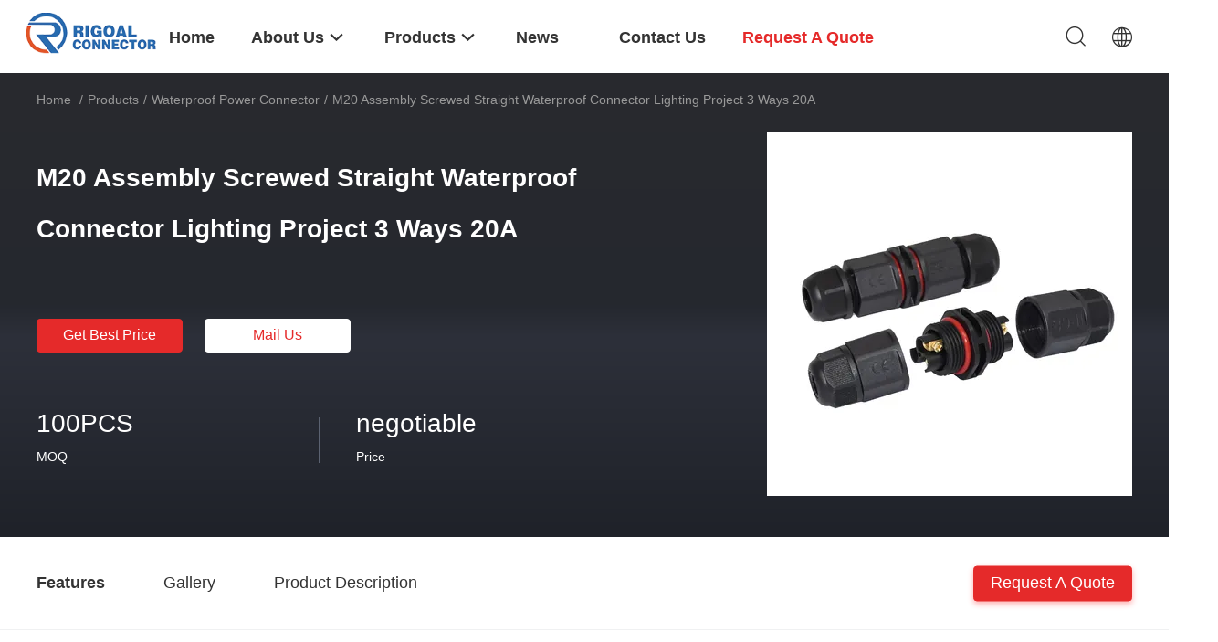

--- FILE ---
content_type: text/html
request_url: https://www.rigoalconnector.com/sale-13769661-m20-assembly-screwed-straight-waterproof-connector-lighting-project-3-ways-20a.html
body_size: 29406
content:

<!DOCTYPE html>
<html lang="en">
<head>
	<meta charset="utf-8">
	<meta http-equiv="X-UA-Compatible" content="IE=edge">
	<meta name="viewport" content="width=device-width, initial-scale=1.0, maximum-scale=5.1, minimum-scale=1">
    <title>M20 Assembly Screwed Straight Waterproof Connector Lighting Project 3 Ways 20A</title>
    <meta name="keywords" content="M20 Straight Waterproof Connector, CE IP68 Straight Waterproof Connector, 300V Straight Waterproof Connector, Waterproof Power Connector" />
    <meta name="description" content="High quality M20 Assembly Screwed Straight Waterproof Connector Lighting Project 3 Ways 20A from China, China's leading product market M20 Straight Waterproof Connector product, with strict quality control CE IP68 Straight Waterproof Connector factories, producing high quality 300V Straight Waterproof Connector Products." />
    <link rel='preload'
					  href=/photo/rigoalconnector/sitetpl/style/common.css?ver=1740744486 as='style'><link type='text/css' rel='stylesheet'
					  href=/photo/rigoalconnector/sitetpl/style/common.css?ver=1740744486 media='all'><!-- Google tag (gtag.js) -->
<script async src="https://www.googletagmanager.com/gtag/js?id=AW-11479378907"></script>
<script>
  window.dataLayer = window.dataLayer || [];
  function gtag(){dataLayer.push(arguments);}
  gtag('js', new Date());

  gtag('config', 'AW-11479378907', {cookie_flags: "SameSite=None;Secure"});
</script><meta property="og:title" content="M20 Assembly Screwed Straight Waterproof Connector Lighting Project 3 Ways 20A" />
<meta property="og:description" content="High quality M20 Assembly Screwed Straight Waterproof Connector Lighting Project 3 Ways 20A from China, China's leading product market M20 Straight Waterproof Connector product, with strict quality control CE IP68 Straight Waterproof Connector factories, producing high quality 300V Straight Waterproof Connector Products." />
<meta property="og:type" content="product" />
<meta property="og:availability" content="instock" />
<meta property="og:site_name" content="Shenzhen Rigoal Connector Co.,Ltd." />
<meta property="og:url" content="https://www.rigoalconnector.com/sale-13769661-m20-assembly-screwed-straight-waterproof-connector-lighting-project-3-ways-20a.html" />
<meta property="og:image" content="https://www.rigoalconnector.com/photo/ps33529273-m20_assembly_screwed_straight_waterproof_connector_lighting_project_3_ways_20a.jpg" />
<link rel="canonical" href="https://www.rigoalconnector.com/sale-13769661-m20-assembly-screwed-straight-waterproof-connector-lighting-project-3-ways-20a.html" />
<link rel="alternate" href="https://m.rigoalconnector.com/sale-13769661-m20-assembly-screwed-straight-waterproof-connector-lighting-project-3-ways-20a.html" media="only screen and (max-width: 640px)" />
<link rel="stylesheet" type="text/css" href="/js/guidefirstcommon.css" />
<style type="text/css">
/*<![CDATA[*/
.consent__cookie {position: fixed;top: 0;left: 0;width: 100%;height: 0%;z-index: 100000;}.consent__cookie_bg {position: fixed;top: 0;left: 0;width: 100%;height: 100%;background: #000;opacity: .6;display: none }.consent__cookie_rel {position: fixed;bottom:0;left: 0;width: 100%;background: #fff;display: -webkit-box;display: -ms-flexbox;display: flex;flex-wrap: wrap;padding: 24px 80px;-webkit-box-sizing: border-box;box-sizing: border-box;-webkit-box-pack: justify;-ms-flex-pack: justify;justify-content: space-between;-webkit-transition: all ease-in-out .3s;transition: all ease-in-out .3s }.consent__close {position: absolute;top: 20px;right: 20px;cursor: pointer }.consent__close svg {fill: #777 }.consent__close:hover svg {fill: #000 }.consent__cookie_box {flex: 1;word-break: break-word;}.consent__warm {color: #777;font-size: 16px;margin-bottom: 12px;line-height: 19px }.consent__title {color: #333;font-size: 20px;font-weight: 600;margin-bottom: 12px;line-height: 23px }.consent__itxt {color: #333;font-size: 14px;margin-bottom: 12px;display: -webkit-box;display: -ms-flexbox;display: flex;-webkit-box-align: center;-ms-flex-align: center;align-items: center }.consent__itxt i {display: -webkit-inline-box;display: -ms-inline-flexbox;display: inline-flex;width: 28px;height: 28px;border-radius: 50%;background: #e0f9e9;margin-right: 8px;-webkit-box-align: center;-ms-flex-align: center;align-items: center;-webkit-box-pack: center;-ms-flex-pack: center;justify-content: center }.consent__itxt svg {fill: #3ca860 }.consent__txt {color: #a6a6a6;font-size: 14px;margin-bottom: 8px;line-height: 17px }.consent__btns {display: -webkit-box;display: -ms-flexbox;display: flex;-webkit-box-orient: vertical;-webkit-box-direction: normal;-ms-flex-direction: column;flex-direction: column;-webkit-box-pack: center;-ms-flex-pack: center;justify-content: center;flex-shrink: 0;}.consent__btn {width: 280px;height: 40px;line-height: 40px;text-align: center;background: #3ca860;color: #fff;border-radius: 4px;margin: 8px 0;-webkit-box-sizing: border-box;box-sizing: border-box;cursor: pointer;font-size:14px}.consent__btn:hover {background: #00823b }.consent__btn.empty {color: #3ca860;border: 1px solid #3ca860;background: #fff }.consent__btn.empty:hover {background: #3ca860;color: #fff }.open .consent__cookie_bg {display: block }.open .consent__cookie_rel {bottom: 0 }@media (max-width: 760px) {.consent__btns {width: 100%;align-items: center;}.consent__cookie_rel {padding: 20px 24px }}.consent__cookie.open {display: block;}.consent__cookie {display: none;}
/*]]>*/
</style>
<style type="text/css">
/*<![CDATA[*/
@media only screen and (max-width:640px){.contact_now_dialog .content-wrap .desc{background-image:url(/images/cta_images/bg_s.png) !important}}.contact_now_dialog .content-wrap .content-wrap_header .cta-close{background-image:url(/images/cta_images/sprite.png) !important}.contact_now_dialog .content-wrap .desc{background-image:url(/images/cta_images/bg_l.png) !important}.contact_now_dialog .content-wrap .cta-btn i{background-image:url(/images/cta_images/sprite.png) !important}.contact_now_dialog .content-wrap .head-tip img{content:url(/images/cta_images/cta_contact_now.png) !important}.cusim{background-image:url(/images/imicon/im.svg) !important}.cuswa{background-image:url(/images/imicon/wa.png) !important}.cusall{background-image:url(/images/imicon/allchat.svg) !important}
/*]]>*/
</style>
<script type="text/javascript" src="/js/guidefirstcommon.js"></script>
<script type="text/javascript">
/*<![CDATA[*/
window.isvideotpl = 1;window.detailurl = '/sale-13769661-m20-assembly-screwed-straight-waterproof-connector-lighting-project-3-ways-20a.html';
var colorUrl = '';var isShowGuide = 2;var showGuideColor = 0;var im_appid = 10003;var im_msg="Good day, what product are you looking for?";

var cta_cid = 51008;var use_defaulProductInfo = 1;var cta_pid = 13769661;var test_company = 0;var webim_domain = '';var company_type = 0;var cta_equipment = 'pc'; var setcookie = 'setwebimCookie(73468,13769661,0)'; var whatsapplink = "https://wa.me/8617683825373?text=Hi%2C+I%27m+interested+in+M20+Assembly+Screwed+Straight+Waterproof+Connector+Lighting+Project+3+Ways+20A."; function insertMeta(){var str = '<meta name="mobile-web-app-capable" content="yes" /><meta name="viewport" content="width=device-width, initial-scale=1.0" />';document.head.insertAdjacentHTML('beforeend',str);} var element = document.querySelector('a.footer_webim_a[href="/webim/webim_tab.html"]');if (element) {element.parentNode.removeChild(element);}

var colorUrl = '';
var aisearch = 0;
var selfUrl = '';
window.playerReportUrl='/vod/view_count/report';
var query_string = ["Products","Detail"];
var g_tp = '';
var customtplcolor = 99703;
var str_chat = 'chat';
				var str_call_now = 'call now';
var str_chat_now = 'chat now';
var str_contact1 = 'Get Best Price';var str_chat_lang='english';var str_contact2 = 'Get Price';var str_contact2 = 'Best Price';var str_contact = 'contact';
window.predomainsub = "";
/*]]>*/
</script>
</head>
<body>
<img src="/logo.gif" style="display:none" alt="logo"/>
<a style="display: none!important;" title="Shenzhen Rigoal Connector Co.,Ltd." class="float-inquiry" href="/contactnow.html" onclick='setinquiryCookie("{\"showproduct\":1,\"pid\":\"13769661\",\"name\":\"M20 Assembly Screwed Straight Waterproof Connector Lighting Project 3 Ways 20A\",\"source_url\":\"\\/sale-13769661-m20-assembly-screwed-straight-waterproof-connector-lighting-project-3-ways-20a.html\",\"picurl\":\"\\/photo\\/pd33529273-m20_assembly_screwed_straight_waterproof_connector_lighting_project_3_ways_20a.jpg\",\"propertyDetail\":[[\"Connecting mode\",\"screw locking\"],[\"Protection level\",\"IP68\"],[\"Cable specification\",\"Max 12AWG\"],[\"diameter diameter\\/number\",\"\\u03a62.4\"]],\"company_name\":null,\"picurl_c\":\"\\/photo\\/pc33529273-m20_assembly_screwed_straight_waterproof_connector_lighting_project_3_ways_20a.jpg\",\"price\":\"negotiable\",\"username\":\"Sven Zhan\",\"viewTime\":\"Last Login : 10 hours 11 minutes ago\",\"subject\":\"How much for your M20 Assembly Screwed Straight Waterproof Connector Lighting Project 3 Ways 20A\",\"countrycode\":\"\"}");'></a>
<!-- Event snippet for rigoalconnector.com conversion page
In your html page, add the snippet and call gtag_report_conversion when someone clicks on the chosen link or button. -->
<script>
function gtag_report_conversion(url) {
  var callback = function () {
    if (typeof(url) != 'undefined') {
      window.location = url;
    }
  };
  gtag('event', 'conversion', {
      'send_to': 'AW-11479378907/6NRhCJ225qYZENvX5eEq',
      'event_callback': callback
  });
  return false;
}
</script><script>
var originProductInfo = '';
var originProductInfo = {"showproduct":1,"pid":"13769661","name":"M20 Assembly Screwed Straight Waterproof Connector Lighting Project 3 Ways 20A","source_url":"\/sale-13769661-m20-assembly-screwed-straight-waterproof-connector-lighting-project-3-ways-20a.html","picurl":"\/photo\/pd33529273-m20_assembly_screwed_straight_waterproof_connector_lighting_project_3_ways_20a.jpg","propertyDetail":[["Connecting mode","screw locking"],["Protection level","IP68"],["Cable specification","Max 12AWG"],["diameter diameter\/number","\u03a62.4"]],"company_name":null,"picurl_c":"\/photo\/pc33529273-m20_assembly_screwed_straight_waterproof_connector_lighting_project_3_ways_20a.jpg","price":"negotiable","username":"Sven Zhan","viewTime":"Last Login : 1 hours 11 minutes ago","subject":"Please send me FOB price on M20 Assembly Screwed Straight Waterproof Connector Lighting Project 3 Ways 20A","countrycode":""};
var save_url = "/contactsave.html";
var update_url = "/updateinquiry.html";
var productInfo = {};
var defaulProductInfo = {};
var myDate = new Date();
var curDate = myDate.getFullYear()+'-'+(parseInt(myDate.getMonth())+1)+'-'+myDate.getDate();
var message = '';
var default_pop = 1;
var leaveMessageDialog = document.getElementsByClassName('leave-message-dialog')[0]; // 获取弹层
var _$$ = function (dom) {
    return document.querySelectorAll(dom);
};
resInfo = originProductInfo;
resInfo['name'] = resInfo['name'] || '';
defaulProductInfo.pid = resInfo['pid'];
defaulProductInfo.productName = resInfo['name'] ?? '';
defaulProductInfo.productInfo = resInfo['propertyDetail'];
defaulProductInfo.productImg = resInfo['picurl_c'];
defaulProductInfo.subject = resInfo['subject'] ?? '';
defaulProductInfo.productImgAlt = resInfo['name'] ?? '';
var inquirypopup_tmp = 1;
var message = 'Dear,'+'\r\n'+"I am interested in"+' '+trim(resInfo['name'])+", could you send me more details such as type, size, MOQ, material, etc."+'\r\n'+"Thanks!"+'\r\n'+"Waiting for your reply.";
var message_1 = 'Dear,'+'\r\n'+"I am interested in"+' '+trim(resInfo['name'])+", could you send me more details such as type, size, MOQ, material, etc."+'\r\n'+"Thanks!"+'\r\n'+"Waiting for your reply.";
var message_2 = 'Hello,'+'\r\n'+"I am looking for"+' '+trim(resInfo['name'])+", please send me the price, specification and picture."+'\r\n'+"Your swift response will be highly appreciated."+'\r\n'+"Feel free to contact me for more information."+'\r\n'+"Thanks a lot.";
var message_3 = 'Hello,'+'\r\n'+trim(resInfo['name'])+' '+"meets my expectations."+'\r\n'+"Please give me the best price and some other product information."+'\r\n'+"Feel free to contact me via my mail."+'\r\n'+"Thanks a lot.";

var message_4 = 'Dear,'+'\r\n'+"What is the FOB price on your"+' '+trim(resInfo['name'])+'?'+'\r\n'+"Which is the nearest port name?"+'\r\n'+"Please reply me as soon as possible, it would be better to share further information."+'\r\n'+"Regards!";
var message_5 = 'Hi there,'+'\r\n'+"I am very interested in your"+' '+trim(resInfo['name'])+'.'+'\r\n'+"Please send me your product details."+'\r\n'+"Looking forward to your quick reply."+'\r\n'+"Feel free to contact me by mail."+'\r\n'+"Regards!";

var message_6 = 'Dear,'+'\r\n'+"Please provide us with information about your"+' '+trim(resInfo['name'])+", such as type, size, material, and of course the best price."+'\r\n'+"Looking forward to your quick reply."+'\r\n'+"Thank you!";
var message_7 = 'Dear,'+'\r\n'+"Can you supply"+' '+trim(resInfo['name'])+" for us?"+'\r\n'+"First we want a price list and some product details."+'\r\n'+"I hope to get reply asap and look forward to cooperation."+'\r\n'+"Thank you very much.";
var message_8 = 'hi,'+'\r\n'+"I am looking for"+' '+trim(resInfo['name'])+", please give me some more detailed product information."+'\r\n'+"I look forward to your reply."+'\r\n'+"Thank you!";
var message_9 = 'Hello,'+'\r\n'+"Your"+' '+trim(resInfo['name'])+" meets my requirements very well."+'\r\n'+"Please send me the price, specification, and similar model will be OK."+'\r\n'+"Feel free to chat with me."+'\r\n'+"Thanks!";
var message_10 = 'Dear,'+'\r\n'+"I want to know more about the details and quotation of"+' '+trim(resInfo['name'])+'.'+'\r\n'+"Feel free to contact me."+'\r\n'+"Regards!";

var r = getRandom(1,10);

defaulProductInfo.message = eval("message_"+r);
    defaulProductInfo.message = eval("message_"+r);
        var mytAjax = {

    post: function(url, data, fn) {
        var xhr = new XMLHttpRequest();
        xhr.open("POST", url, true);
        xhr.setRequestHeader("Content-Type", "application/x-www-form-urlencoded;charset=UTF-8");
        xhr.setRequestHeader("X-Requested-With", "XMLHttpRequest");
        xhr.setRequestHeader('Content-Type','text/plain;charset=UTF-8');
        xhr.onreadystatechange = function() {
            if(xhr.readyState == 4 && (xhr.status == 200 || xhr.status == 304)) {
                fn.call(this, xhr.responseText);
            }
        };
        xhr.send(data);
    },

    postform: function(url, data, fn) {
        var xhr = new XMLHttpRequest();
        xhr.open("POST", url, true);
        xhr.setRequestHeader("X-Requested-With", "XMLHttpRequest");
        xhr.onreadystatechange = function() {
            if(xhr.readyState == 4 && (xhr.status == 200 || xhr.status == 304)) {
                fn.call(this, xhr.responseText);
            }
        };
        xhr.send(data);
    }
};
/*window.onload = function(){
    leaveMessageDialog = document.getElementsByClassName('leave-message-dialog')[0];
    if (window.localStorage.recordDialogStatus=='undefined' || (window.localStorage.recordDialogStatus!='undefined' && window.localStorage.recordDialogStatus != curDate)) {
        setTimeout(function(){
            if(parseInt(inquirypopup_tmp%10) == 1){
                creatDialog(defaulProductInfo, 1);
            }
        }, 6000);
    }
};*/
function trim(str)
{
    str = str.replace(/(^\s*)/g,"");
    return str.replace(/(\s*$)/g,"");
};
function getRandom(m,n){
    var num = Math.floor(Math.random()*(m - n) + n);
    return num;
};
function strBtn(param) {

    var starattextarea = document.getElementById("textareamessage").value.length;
    var email = document.getElementById("startEmail").value;

    var default_tip = document.querySelectorAll(".watermark_container").length;
    if (20 < starattextarea && starattextarea < 3000) {
        if(default_tip>0){
            document.getElementById("textareamessage1").parentNode.parentNode.nextElementSibling.style.display = "none";
        }else{
            document.getElementById("textareamessage1").parentNode.nextElementSibling.style.display = "none";
        }

    } else {
        if(default_tip>0){
            document.getElementById("textareamessage1").parentNode.parentNode.nextElementSibling.style.display = "block";
        }else{
            document.getElementById("textareamessage1").parentNode.nextElementSibling.style.display = "block";
        }

        return;
    }

    // var re = /^([a-zA-Z0-9_-])+@([a-zA-Z0-9_-])+\.([a-zA-Z0-9_-])+/i;/*邮箱不区分大小写*/
    var re = /^[a-zA-Z0-9][\w-]*(\.?[\w-]+)*@[a-zA-Z0-9-]+(\.[a-zA-Z0-9]+)+$/i;
    if (!re.test(email)) {
        document.getElementById("startEmail").nextElementSibling.style.display = "block";
        return;
    } else {
        document.getElementById("startEmail").nextElementSibling.style.display = "none";
    }

    var subject = document.getElementById("pop_subject").value;
    var pid = document.getElementById("pop_pid").value;
    var message = document.getElementById("textareamessage").value;
    var sender_email = document.getElementById("startEmail").value;
    var tel = '';
    if (document.getElementById("tel0") != undefined && document.getElementById("tel0") != '')
        tel = document.getElementById("tel0").value;
    var form_serialize = '&tel='+tel;

    form_serialize = form_serialize.replace(/\+/g, "%2B");
    mytAjax.post(save_url,"pid="+pid+"&subject="+subject+"&email="+sender_email+"&message="+(message)+form_serialize,function(res){
        var mes = JSON.parse(res);
        if(mes.status == 200){
            var iid = mes.iid;
            document.getElementById("pop_iid").value = iid;
            document.getElementById("pop_uuid").value = mes.uuid;

            if(typeof gtag_report_conversion === "function"){
                gtag_report_conversion();//执行统计js代码
            }
            if(typeof fbq === "function"){
                fbq('track','Purchase');//执行统计js代码
            }
        }
    });
    for (var index = 0; index < document.querySelectorAll(".dialog-content-pql").length; index++) {
        document.querySelectorAll(".dialog-content-pql")[index].style.display = "none";
    };
    $('#idphonepql').val(tel);
    document.getElementById("dialog-content-pql-id").style.display = "block";
    ;
};
function twoBtnOk(param) {

    var selectgender = document.getElementById("Mr").innerHTML;
    var iid = document.getElementById("pop_iid").value;
    var sendername = document.getElementById("idnamepql").value;
    var senderphone = document.getElementById("idphonepql").value;
    var sendercname = document.getElementById("idcompanypql").value;
    var uuid = document.getElementById("pop_uuid").value;
    var gender = 2;
    if(selectgender == 'Mr.') gender = 0;
    if(selectgender == 'Mrs.') gender = 1;
    var pid = document.getElementById("pop_pid").value;
    var form_serialize = '';

        form_serialize = form_serialize.replace(/\+/g, "%2B");

    mytAjax.post(update_url,"iid="+iid+"&gender="+gender+"&uuid="+uuid+"&name="+(sendername)+"&tel="+(senderphone)+"&company="+(sendercname)+form_serialize,function(res){});

    for (var index = 0; index < document.querySelectorAll(".dialog-content-pql").length; index++) {
        document.querySelectorAll(".dialog-content-pql")[index].style.display = "none";
    };
    document.getElementById("dialog-content-pql-ok").style.display = "block";

};
function toCheckMust(name) {
    $('#'+name+'error').hide();
}
function handClidk(param) {
    var starattextarea = document.getElementById("textareamessage1").value.length;
    var email = document.getElementById("startEmail1").value;
    var default_tip = document.querySelectorAll(".watermark_container").length;
    if (20 < starattextarea && starattextarea < 3000) {
        if(default_tip>0){
            document.getElementById("textareamessage1").parentNode.parentNode.nextElementSibling.style.display = "none";
        }else{
            document.getElementById("textareamessage1").parentNode.nextElementSibling.style.display = "none";
        }

    } else {
        if(default_tip>0){
            document.getElementById("textareamessage1").parentNode.parentNode.nextElementSibling.style.display = "block";
        }else{
            document.getElementById("textareamessage1").parentNode.nextElementSibling.style.display = "block";
        }

        return;
    }

    // var re = /^([a-zA-Z0-9_-])+@([a-zA-Z0-9_-])+\.([a-zA-Z0-9_-])+/i;
    var re = /^[a-zA-Z0-9][\w-]*(\.?[\w-]+)*@[a-zA-Z0-9-]+(\.[a-zA-Z0-9]+)+$/i;
    if (!re.test(email)) {
        document.getElementById("startEmail1").nextElementSibling.style.display = "block";
        return;
    } else {
        document.getElementById("startEmail1").nextElementSibling.style.display = "none";
    }

    var subject = document.getElementById("pop_subject").value;
    var pid = document.getElementById("pop_pid").value;
    var message = document.getElementById("textareamessage1").value;
    var sender_email = document.getElementById("startEmail1").value;
    var form_serialize = tel = '';
    if (document.getElementById("tel1") != undefined && document.getElementById("tel1") != '')
        tel = document.getElementById("tel1").value;
        mytAjax.post(save_url,"email="+sender_email+"&tel="+tel+"&pid="+pid+"&message="+message+"&subject="+subject+form_serialize,function(res){

        var mes = JSON.parse(res);
        if(mes.status == 200){
            var iid = mes.iid;
            document.getElementById("pop_iid").value = iid;
            document.getElementById("pop_uuid").value = mes.uuid;
            if(typeof gtag_report_conversion === "function"){
                gtag_report_conversion();//执行统计js代码
            }
        }

    });
    for (var index = 0; index < document.querySelectorAll(".dialog-content-pql").length; index++) {
        document.querySelectorAll(".dialog-content-pql")[index].style.display = "none";
    };
    $('#idphonepql').val(tel);
    document.getElementById("dialog-content-pql-id").style.display = "block";

};
window.addEventListener('load', function () {
    $('.checkbox-wrap label').each(function(){
        if($(this).find('input').prop('checked')){
            $(this).addClass('on')
        }else {
            $(this).removeClass('on')
        }
    })
    $(document).on('click', '.checkbox-wrap label' , function(ev){
        if (ev.target.tagName.toUpperCase() != 'INPUT') {
            $(this).toggleClass('on')
        }
    })
})

function hand_video(pdata) {
    data = JSON.parse(pdata);
    productInfo.productName = data.productName;
    productInfo.productInfo = data.productInfo;
    productInfo.productImg = data.productImg;
    productInfo.subject = data.subject;

    var message = 'Dear,'+'\r\n'+"I am interested in"+' '+trim(data.productName)+", could you send me more details such as type, size, quantity, material, etc."+'\r\n'+"Thanks!"+'\r\n'+"Waiting for your reply.";

    var message = 'Dear,'+'\r\n'+"I am interested in"+' '+trim(data.productName)+", could you send me more details such as type, size, MOQ, material, etc."+'\r\n'+"Thanks!"+'\r\n'+"Waiting for your reply.";
    var message_1 = 'Dear,'+'\r\n'+"I am interested in"+' '+trim(data.productName)+", could you send me more details such as type, size, MOQ, material, etc."+'\r\n'+"Thanks!"+'\r\n'+"Waiting for your reply.";
    var message_2 = 'Hello,'+'\r\n'+"I am looking for"+' '+trim(data.productName)+", please send me the price, specification and picture."+'\r\n'+"Your swift response will be highly appreciated."+'\r\n'+"Feel free to contact me for more information."+'\r\n'+"Thanks a lot.";
    var message_3 = 'Hello,'+'\r\n'+trim(data.productName)+' '+"meets my expectations."+'\r\n'+"Please give me the best price and some other product information."+'\r\n'+"Feel free to contact me via my mail."+'\r\n'+"Thanks a lot.";

    var message_4 = 'Dear,'+'\r\n'+"What is the FOB price on your"+' '+trim(data.productName)+'?'+'\r\n'+"Which is the nearest port name?"+'\r\n'+"Please reply me as soon as possible, it would be better to share further information."+'\r\n'+"Regards!";
    var message_5 = 'Hi there,'+'\r\n'+"I am very interested in your"+' '+trim(data.productName)+'.'+'\r\n'+"Please send me your product details."+'\r\n'+"Looking forward to your quick reply."+'\r\n'+"Feel free to contact me by mail."+'\r\n'+"Regards!";

    var message_6 = 'Dear,'+'\r\n'+"Please provide us with information about your"+' '+trim(data.productName)+", such as type, size, material, and of course the best price."+'\r\n'+"Looking forward to your quick reply."+'\r\n'+"Thank you!";
    var message_7 = 'Dear,'+'\r\n'+"Can you supply"+' '+trim(data.productName)+" for us?"+'\r\n'+"First we want a price list and some product details."+'\r\n'+"I hope to get reply asap and look forward to cooperation."+'\r\n'+"Thank you very much.";
    var message_8 = 'hi,'+'\r\n'+"I am looking for"+' '+trim(data.productName)+", please give me some more detailed product information."+'\r\n'+"I look forward to your reply."+'\r\n'+"Thank you!";
    var message_9 = 'Hello,'+'\r\n'+"Your"+' '+trim(data.productName)+" meets my requirements very well."+'\r\n'+"Please send me the price, specification, and similar model will be OK."+'\r\n'+"Feel free to chat with me."+'\r\n'+"Thanks!";
    var message_10 = 'Dear,'+'\r\n'+"I want to know more about the details and quotation of"+' '+trim(data.productName)+'.'+'\r\n'+"Feel free to contact me."+'\r\n'+"Regards!";

    var r = getRandom(1,10);

    productInfo.message = eval("message_"+r);
            if(parseInt(inquirypopup_tmp/10) == 1){
        productInfo.message = "";
    }
    productInfo.pid = data.pid;
    creatDialog(productInfo, 2);
};

function handDialog(pdata) {
    data = JSON.parse(pdata);
    productInfo.productName = data.productName;
    productInfo.productInfo = data.productInfo;
    productInfo.productImg = data.productImg;
    productInfo.subject = data.subject;

    var message = 'Dear,'+'\r\n'+"I am interested in"+' '+trim(data.productName)+", could you send me more details such as type, size, quantity, material, etc."+'\r\n'+"Thanks!"+'\r\n'+"Waiting for your reply.";

    var message = 'Dear,'+'\r\n'+"I am interested in"+' '+trim(data.productName)+", could you send me more details such as type, size, MOQ, material, etc."+'\r\n'+"Thanks!"+'\r\n'+"Waiting for your reply.";
    var message_1 = 'Dear,'+'\r\n'+"I am interested in"+' '+trim(data.productName)+", could you send me more details such as type, size, MOQ, material, etc."+'\r\n'+"Thanks!"+'\r\n'+"Waiting for your reply.";
    var message_2 = 'Hello,'+'\r\n'+"I am looking for"+' '+trim(data.productName)+", please send me the price, specification and picture."+'\r\n'+"Your swift response will be highly appreciated."+'\r\n'+"Feel free to contact me for more information."+'\r\n'+"Thanks a lot.";
    var message_3 = 'Hello,'+'\r\n'+trim(data.productName)+' '+"meets my expectations."+'\r\n'+"Please give me the best price and some other product information."+'\r\n'+"Feel free to contact me via my mail."+'\r\n'+"Thanks a lot.";

    var message_4 = 'Dear,'+'\r\n'+"What is the FOB price on your"+' '+trim(data.productName)+'?'+'\r\n'+"Which is the nearest port name?"+'\r\n'+"Please reply me as soon as possible, it would be better to share further information."+'\r\n'+"Regards!";
    var message_5 = 'Hi there,'+'\r\n'+"I am very interested in your"+' '+trim(data.productName)+'.'+'\r\n'+"Please send me your product details."+'\r\n'+"Looking forward to your quick reply."+'\r\n'+"Feel free to contact me by mail."+'\r\n'+"Regards!";

    var message_6 = 'Dear,'+'\r\n'+"Please provide us with information about your"+' '+trim(data.productName)+", such as type, size, material, and of course the best price."+'\r\n'+"Looking forward to your quick reply."+'\r\n'+"Thank you!";
    var message_7 = 'Dear,'+'\r\n'+"Can you supply"+' '+trim(data.productName)+" for us?"+'\r\n'+"First we want a price list and some product details."+'\r\n'+"I hope to get reply asap and look forward to cooperation."+'\r\n'+"Thank you very much.";
    var message_8 = 'hi,'+'\r\n'+"I am looking for"+' '+trim(data.productName)+", please give me some more detailed product information."+'\r\n'+"I look forward to your reply."+'\r\n'+"Thank you!";
    var message_9 = 'Hello,'+'\r\n'+"Your"+' '+trim(data.productName)+" meets my requirements very well."+'\r\n'+"Please send me the price, specification, and similar model will be OK."+'\r\n'+"Feel free to chat with me."+'\r\n'+"Thanks!";
    var message_10 = 'Dear,'+'\r\n'+"I want to know more about the details and quotation of"+' '+trim(data.productName)+'.'+'\r\n'+"Feel free to contact me."+'\r\n'+"Regards!";

    var r = getRandom(1,10);
    productInfo.message = eval("message_"+r);
            if(parseInt(inquirypopup_tmp/10) == 1){
        productInfo.message = "";
    }
    productInfo.pid = data.pid;
    creatDialog(productInfo, 2);
};

function closepql(param) {

    leaveMessageDialog.style.display = 'none';
};

function closepql2(param) {

    for (var index = 0; index < document.querySelectorAll(".dialog-content-pql").length; index++) {
        document.querySelectorAll(".dialog-content-pql")[index].style.display = "none";
    };
    document.getElementById("dialog-content-pql-ok").style.display = "block";
};

function decodeHtmlEntities(str) {
    var tempElement = document.createElement('div');
    tempElement.innerHTML = str;
    return tempElement.textContent || tempElement.innerText || '';
}

function initProduct(productInfo,type){

    productInfo.productName = decodeHtmlEntities(productInfo.productName);
    productInfo.message = decodeHtmlEntities(productInfo.message);

    leaveMessageDialog = document.getElementsByClassName('leave-message-dialog')[0];
    leaveMessageDialog.style.display = "block";
    if(type == 3){
        var popinquiryemail = document.getElementById("popinquiryemail").value;
        _$$("#startEmail1")[0].value = popinquiryemail;
    }else{
        _$$("#startEmail1")[0].value = "";
    }
    _$$("#startEmail")[0].value = "";
    _$$("#idnamepql")[0].value = "";
    _$$("#idphonepql")[0].value = "";
    _$$("#idcompanypql")[0].value = "";

    _$$("#pop_pid")[0].value = productInfo.pid;
    _$$("#pop_subject")[0].value = productInfo.subject;
    
    if(parseInt(inquirypopup_tmp/10) == 1){
        productInfo.message = "";
    }

    _$$("#textareamessage1")[0].value = productInfo.message;
    _$$("#textareamessage")[0].value = productInfo.message;

    _$$("#dialog-content-pql-id .titlep")[0].innerHTML = productInfo.productName;
    _$$("#dialog-content-pql-id img")[0].setAttribute("src", productInfo.productImg);
    _$$("#dialog-content-pql-id img")[0].setAttribute("alt", productInfo.productImgAlt);

    _$$("#dialog-content-pql-id-hand img")[0].setAttribute("src", productInfo.productImg);
    _$$("#dialog-content-pql-id-hand img")[0].setAttribute("alt", productInfo.productImgAlt);
    _$$("#dialog-content-pql-id-hand .titlep")[0].innerHTML = productInfo.productName;

    if (productInfo.productInfo.length > 0) {
        var ul2, ul;
        ul = document.createElement("ul");
        for (var index = 0; index < productInfo.productInfo.length; index++) {
            var el = productInfo.productInfo[index];
            var li = document.createElement("li");
            var span1 = document.createElement("span");
            span1.innerHTML = el[0] + ":";
            var span2 = document.createElement("span");
            span2.innerHTML = el[1];
            li.appendChild(span1);
            li.appendChild(span2);
            ul.appendChild(li);

        }
        ul2 = ul.cloneNode(true);
        if (type === 1) {
            _$$("#dialog-content-pql-id .left")[0].replaceChild(ul, _$$("#dialog-content-pql-id .left ul")[0]);
        } else {
            _$$("#dialog-content-pql-id-hand .left")[0].replaceChild(ul2, _$$("#dialog-content-pql-id-hand .left ul")[0]);
            _$$("#dialog-content-pql-id .left")[0].replaceChild(ul, _$$("#dialog-content-pql-id .left ul")[0]);
        }
    };
    for (var index = 0; index < _$$("#dialog-content-pql-id .right ul li").length; index++) {
        _$$("#dialog-content-pql-id .right ul li")[index].addEventListener("click", function (params) {
            _$$("#dialog-content-pql-id .right #Mr")[0].innerHTML = this.innerHTML
        }, false)

    };

};
function closeInquiryCreateDialog() {
    document.getElementById("xuanpan_dialog_box_pql").style.display = "none";
};
function showInquiryCreateDialog() {
    document.getElementById("xuanpan_dialog_box_pql").style.display = "block";
};
function submitPopInquiry(){
    var message = document.getElementById("inquiry_message").value;
    var email = document.getElementById("inquiry_email").value;
    var subject = defaulProductInfo.subject;
    var pid = defaulProductInfo.pid;
    if (email === undefined) {
        showInquiryCreateDialog();
        document.getElementById("inquiry_email").style.border = "1px solid red";
        return false;
    };
    if (message === undefined) {
        showInquiryCreateDialog();
        document.getElementById("inquiry_message").style.border = "1px solid red";
        return false;
    };
    if (email.search(/^\w+((-\w+)|(\.\w+))*\@[A-Za-z0-9]+((\.|-)[A-Za-z0-9]+)*\.[A-Za-z0-9]+$/) == -1) {
        document.getElementById("inquiry_email").style.border= "1px solid red";
        showInquiryCreateDialog();
        return false;
    } else {
        document.getElementById("inquiry_email").style.border= "";
    };
    if (message.length < 20 || message.length >3000) {
        showInquiryCreateDialog();
        document.getElementById("inquiry_message").style.border = "1px solid red";
        return false;
    } else {
        document.getElementById("inquiry_message").style.border = "";
    };
    var tel = '';
    if (document.getElementById("tel") != undefined && document.getElementById("tel") != '')
        tel = document.getElementById("tel").value;

    mytAjax.post(save_url,"pid="+pid+"&subject="+subject+"&email="+email+"&message="+(message)+'&tel='+tel,function(res){
        var mes = JSON.parse(res);
        if(mes.status == 200){
            var iid = mes.iid;
            document.getElementById("pop_iid").value = iid;
            document.getElementById("pop_uuid").value = mes.uuid;

        }
    });
    initProduct(defaulProductInfo);
    for (var index = 0; index < document.querySelectorAll(".dialog-content-pql").length; index++) {
        document.querySelectorAll(".dialog-content-pql")[index].style.display = "none";
    };
    $('#idphonepql').val(tel);
    document.getElementById("dialog-content-pql-id").style.display = "block";

};

//带附件上传
function submitPopInquiryfile(email_id,message_id,check_sort,name_id,phone_id,company_id,attachments){

    if(typeof(check_sort) == 'undefined'){
        check_sort = 0;
    }
    var message = document.getElementById(message_id).value;
    var email = document.getElementById(email_id).value;
    var attachments = document.getElementById(attachments).value;
    if(typeof(name_id) !== 'undefined' && name_id != ""){
        var name  = document.getElementById(name_id).value;
    }
    if(typeof(phone_id) !== 'undefined' && phone_id != ""){
        var phone = document.getElementById(phone_id).value;
    }
    if(typeof(company_id) !== 'undefined' && company_id != ""){
        var company = document.getElementById(company_id).value;
    }
    var subject = defaulProductInfo.subject;
    var pid = defaulProductInfo.pid;

    if(check_sort == 0){
        if (email === undefined) {
            showInquiryCreateDialog();
            document.getElementById(email_id).style.border = "1px solid red";
            return false;
        };
        if (message === undefined) {
            showInquiryCreateDialog();
            document.getElementById(message_id).style.border = "1px solid red";
            return false;
        };

        if (email.search(/^\w+((-\w+)|(\.\w+))*\@[A-Za-z0-9]+((\.|-)[A-Za-z0-9]+)*\.[A-Za-z0-9]+$/) == -1) {
            document.getElementById(email_id).style.border= "1px solid red";
            showInquiryCreateDialog();
            return false;
        } else {
            document.getElementById(email_id).style.border= "";
        };
        if (message.length < 20 || message.length >3000) {
            showInquiryCreateDialog();
            document.getElementById(message_id).style.border = "1px solid red";
            return false;
        } else {
            document.getElementById(message_id).style.border = "";
        };
    }else{

        if (message === undefined) {
            showInquiryCreateDialog();
            document.getElementById(message_id).style.border = "1px solid red";
            return false;
        };

        if (email === undefined) {
            showInquiryCreateDialog();
            document.getElementById(email_id).style.border = "1px solid red";
            return false;
        };

        if (message.length < 20 || message.length >3000) {
            showInquiryCreateDialog();
            document.getElementById(message_id).style.border = "1px solid red";
            return false;
        } else {
            document.getElementById(message_id).style.border = "";
        };

        if (email.search(/^\w+((-\w+)|(\.\w+))*\@[A-Za-z0-9]+((\.|-)[A-Za-z0-9]+)*\.[A-Za-z0-9]+$/) == -1) {
            document.getElementById(email_id).style.border= "1px solid red";
            showInquiryCreateDialog();
            return false;
        } else {
            document.getElementById(email_id).style.border= "";
        };

    };

    mytAjax.post(save_url,"pid="+pid+"&subject="+subject+"&email="+email+"&message="+message+"&company="+company+"&attachments="+attachments,function(res){
        var mes = JSON.parse(res);
        if(mes.status == 200){
            var iid = mes.iid;
            document.getElementById("pop_iid").value = iid;
            document.getElementById("pop_uuid").value = mes.uuid;

            if(typeof gtag_report_conversion === "function"){
                gtag_report_conversion();//执行统计js代码
            }
            if(typeof fbq === "function"){
                fbq('track','Purchase');//执行统计js代码
            }
        }
    });
    initProduct(defaulProductInfo);

    if(name !== undefined && name != ""){
        _$$("#idnamepql")[0].value = name;
    }

    if(phone !== undefined && phone != ""){
        _$$("#idphonepql")[0].value = phone;
    }

    if(company !== undefined && company != ""){
        _$$("#idcompanypql")[0].value = company;
    }

    for (var index = 0; index < document.querySelectorAll(".dialog-content-pql").length; index++) {
        document.querySelectorAll(".dialog-content-pql")[index].style.display = "none";
    };
    document.getElementById("dialog-content-pql-id").style.display = "block";

};
function submitPopInquiryByParam(email_id,message_id,check_sort,name_id,phone_id,company_id){

    if(typeof(check_sort) == 'undefined'){
        check_sort = 0;
    }

    var senderphone = '';
    var message = document.getElementById(message_id).value;
    var email = document.getElementById(email_id).value;
    if(typeof(name_id) !== 'undefined' && name_id != ""){
        var name  = document.getElementById(name_id).value;
    }
    if(typeof(phone_id) !== 'undefined' && phone_id != ""){
        var phone = document.getElementById(phone_id).value;
        senderphone = phone;
    }
    if(typeof(company_id) !== 'undefined' && company_id != ""){
        var company = document.getElementById(company_id).value;
    }
    var subject = defaulProductInfo.subject;
    var pid = defaulProductInfo.pid;

    if(check_sort == 0){
        if (email === undefined) {
            showInquiryCreateDialog();
            document.getElementById(email_id).style.border = "1px solid red";
            return false;
        };
        if (message === undefined) {
            showInquiryCreateDialog();
            document.getElementById(message_id).style.border = "1px solid red";
            return false;
        };

        if (email.search(/^\w+((-\w+)|(\.\w+))*\@[A-Za-z0-9]+((\.|-)[A-Za-z0-9]+)*\.[A-Za-z0-9]+$/) == -1) {
            document.getElementById(email_id).style.border= "1px solid red";
            showInquiryCreateDialog();
            return false;
        } else {
            document.getElementById(email_id).style.border= "";
        };
        if (message.length < 20 || message.length >3000) {
            showInquiryCreateDialog();
            document.getElementById(message_id).style.border = "1px solid red";
            return false;
        } else {
            document.getElementById(message_id).style.border = "";
        };
    }else{

        if (message === undefined) {
            showInquiryCreateDialog();
            document.getElementById(message_id).style.border = "1px solid red";
            return false;
        };

        if (email === undefined) {
            showInquiryCreateDialog();
            document.getElementById(email_id).style.border = "1px solid red";
            return false;
        };

        if (message.length < 20 || message.length >3000) {
            showInquiryCreateDialog();
            document.getElementById(message_id).style.border = "1px solid red";
            return false;
        } else {
            document.getElementById(message_id).style.border = "";
        };

        if (email.search(/^\w+((-\w+)|(\.\w+))*\@[A-Za-z0-9]+((\.|-)[A-Za-z0-9]+)*\.[A-Za-z0-9]+$/) == -1) {
            document.getElementById(email_id).style.border= "1px solid red";
            showInquiryCreateDialog();
            return false;
        } else {
            document.getElementById(email_id).style.border= "";
        };

    };

    var productsku = "";
    if($("#product_sku").length > 0){
        productsku = $("#product_sku").html();
    }

    mytAjax.post(save_url,"tel="+senderphone+"&pid="+pid+"&subject="+subject+"&email="+email+"&message="+message+"&messagesku="+encodeURI(productsku),function(res){
        var mes = JSON.parse(res);
        if(mes.status == 200){
            var iid = mes.iid;
            document.getElementById("pop_iid").value = iid;
            document.getElementById("pop_uuid").value = mes.uuid;

            if(typeof gtag_report_conversion === "function"){
                gtag_report_conversion();//执行统计js代码
            }
            if(typeof fbq === "function"){
                fbq('track','Purchase');//执行统计js代码
            }
        }
    });
    initProduct(defaulProductInfo);

    if(name !== undefined && name != ""){
        _$$("#idnamepql")[0].value = name;
    }

    if(phone !== undefined && phone != ""){
        _$$("#idphonepql")[0].value = phone;
    }

    if(company !== undefined && company != ""){
        _$$("#idcompanypql")[0].value = company;
    }

    for (var index = 0; index < document.querySelectorAll(".dialog-content-pql").length; index++) {
        document.querySelectorAll(".dialog-content-pql")[index].style.display = "none";

    };
    document.getElementById("dialog-content-pql-id").style.display = "block";

};

function creat_videoDialog(productInfo, type) {

    if(type == 1){
        if(default_pop != 1){
            return false;
        }
        window.localStorage.recordDialogStatus = curDate;
    }else{
        default_pop = 0;
    }
    initProduct(productInfo, type);
    if (type === 1) {
        // 自动弹出
        for (var index = 0; index < document.querySelectorAll(".dialog-content-pql").length; index++) {

            document.querySelectorAll(".dialog-content-pql")[index].style.display = "none";
        };
        document.getElementById("dialog-content-pql").style.display = "block";
    } else {
        // 手动弹出
        for (var index = 0; index < document.querySelectorAll(".dialog-content-pql").length; index++) {
            document.querySelectorAll(".dialog-content-pql")[index].style.display = "none";
        };
        document.getElementById("dialog-content-pql-id-hand").style.display = "block";
    }
}

function creatDialog(productInfo, type) {

    if(type == 1){
        if(default_pop != 1){
            return false;
        }
        window.localStorage.recordDialogStatus = curDate;
    }else{
        default_pop = 0;
    }
    initProduct(productInfo, type);
    if (type === 1) {
        // 自动弹出
        for (var index = 0; index < document.querySelectorAll(".dialog-content-pql").length; index++) {

            document.querySelectorAll(".dialog-content-pql")[index].style.display = "none";
        };
        document.getElementById("dialog-content-pql").style.display = "block";
    } else {
        // 手动弹出
        for (var index = 0; index < document.querySelectorAll(".dialog-content-pql").length; index++) {
            document.querySelectorAll(".dialog-content-pql")[index].style.display = "none";
        };
        document.getElementById("dialog-content-pql-id-hand").style.display = "block";
    }
}

//带邮箱信息打开询盘框 emailtype=1表示带入邮箱
function openDialog(emailtype){
    var type = 2;//不带入邮箱，手动弹出
    if(emailtype == 1){
        var popinquiryemail = document.getElementById("popinquiryemail").value;
        // var re = /^([a-zA-Z0-9_-])+@([a-zA-Z0-9_-])+\.([a-zA-Z0-9_-])+/i;
        var re = /^[a-zA-Z0-9][\w-]*(\.?[\w-]+)*@[a-zA-Z0-9-]+(\.[a-zA-Z0-9]+)+$/i;
        if (!re.test(popinquiryemail)) {
            //前端提示样式;
            showInquiryCreateDialog();
            document.getElementById("popinquiryemail").style.border = "1px solid red";
            return false;
        } else {
            //前端提示样式;
        }
        var type = 3;
    }
    creatDialog(defaulProductInfo,type);
}

//上传附件
function inquiryUploadFile(){
    var fileObj = document.querySelector("#fileId").files[0];
    //构建表单数据
    var formData = new FormData();
    var filesize = fileObj.size;
    if(filesize > 10485760 || filesize == 0) {
        document.getElementById("filetips").style.display = "block";
        return false;
    }else {
        document.getElementById("filetips").style.display = "none";
    }
    formData.append('popinquiryfile', fileObj);
    document.getElementById("quotefileform").reset();
    var save_url = "/inquiryuploadfile.html";
    mytAjax.postform(save_url,formData,function(res){
        var mes = JSON.parse(res);
        if(mes.status == 200){
            document.getElementById("uploader-file-info").innerHTML = document.getElementById("uploader-file-info").innerHTML + "<span class=op>"+mes.attfile.name+"<a class=delatt id=att"+mes.attfile.id+" onclick=delatt("+mes.attfile.id+");>Delete</a></span>";
            var nowattachs = document.getElementById("attachments").value;
            if( nowattachs !== ""){
                var attachs = JSON.parse(nowattachs);
                attachs[mes.attfile.id] = mes.attfile;
            }else{
                var attachs = {};
                attachs[mes.attfile.id] = mes.attfile;
            }
            document.getElementById("attachments").value = JSON.stringify(attachs);
        }
    });
}
//附件删除
function delatt(attid)
{
    var nowattachs = document.getElementById("attachments").value;
    if( nowattachs !== ""){
        var attachs = JSON.parse(nowattachs);
        if(attachs[attid] == ""){
            return false;
        }
        var formData = new FormData();
        var delfile = attachs[attid]['filename'];
        var save_url = "/inquirydelfile.html";
        if(delfile != "") {
            formData.append('delfile', delfile);
            mytAjax.postform(save_url, formData, function (res) {
                if(res !== "") {
                    var mes = JSON.parse(res);
                    if (mes.status == 200) {
                        delete attachs[attid];
                        document.getElementById("attachments").value = JSON.stringify(attachs);
                        var s = document.getElementById("att"+attid);
                        s.parentNode.remove();
                    }
                }
            });
        }
    }else{
        return false;
    }
}

</script>
<div class="leave-message-dialog" style="display: none">
<style>
    .leave-message-dialog .close:before, .leave-message-dialog .close:after{
        content:initial;
    }
</style>
<div class="dialog-content-pql" id="dialog-content-pql" style="display: none">
    <span class="close" onclick="closepql()"><img src="/images/close.png" alt="close"></span>
    <div class="title">
        <p class="firstp-pql">Leave a Message</p>
        <p class="lastp-pql">We will call you back soon!</p>
    </div>
    <div class="form">
        <div class="textarea">
            <textarea style='font-family: robot;'  name="" id="textareamessage" cols="30" rows="10" style="margin-bottom:14px;width:100%"
                placeholder="Please enter your inquiry details."></textarea>
        </div>
        <p class="error-pql"> <span class="icon-pql"><img src="/images/error.png" alt="Shenzhen Rigoal Connector Co.,Ltd."></span> Your message must be between 20-3,000 characters!</p>
        <input id="startEmail" type="text" placeholder="Enter your E-mail" onkeydown="if(event.keyCode === 13){ strBtn();}">
        <p class="error-pql"><span class="icon-pql"><img src="/images/error.png" alt="Shenzhen Rigoal Connector Co.,Ltd."></span> Please check your E-mail! </p>
                <input id="tel0" name="tel" type="text" oninput="value=value.replace(/[^0-9_+-]/g,'');" placeholder="Phone Number">
                <div class="operations">
            <div class='btn' id="submitStart" type="submit" onclick="strBtn()">SUBMIT</div>
        </div>
            </div>
</div>
<div class="dialog-content-pql dialog-content-pql-id" id="dialog-content-pql-id" style="display:none">
            <p class="title">More information facilitates better communication.</p>
        <span class="close" onclick="closepql2()"><svg t="1648434466530" class="icon" viewBox="0 0 1024 1024" version="1.1" xmlns="http://www.w3.org/2000/svg" p-id="2198" width="16" height="16"><path d="M576 512l277.333333 277.333333-64 64-277.333333-277.333333L234.666667 853.333333 170.666667 789.333333l277.333333-277.333333L170.666667 234.666667 234.666667 170.666667l277.333333 277.333333L789.333333 170.666667 853.333333 234.666667 576 512z" fill="#444444" p-id="2199"></path></svg></span>
    <div class="left">
        <div class="img"><img></div>
        <p class="titlep"></p>
        <ul> </ul>
    </div>
    <div class="right">
                <div style="position: relative;">
            <div class="mr"> <span id="Mr">Mr.</span>
                <ul>
                    <li>Mr.</li>
                    <li>Mrs.</li>
                </ul>
            </div>
            <input style="text-indent: 80px;" type="text" id="idnamepql" placeholder="Input your name">
        </div>
        <input type="text"  id="idphonepql"  placeholder="Phone Number">
        <input type="text" id="idcompanypql"  placeholder="Company" onkeydown="if(event.keyCode === 13){ twoBtnOk();}">
                <div class="btn form_new" id="twoBtnOk" onclick="twoBtnOk()">OK</div>
    </div>
</div>

<div class="dialog-content-pql dialog-content-pql-ok" id="dialog-content-pql-ok" style="display:none">
            <p class="title">Submitted successfully!</p>
        <span class="close" onclick="closepql()"><svg t="1648434466530" class="icon" viewBox="0 0 1024 1024" version="1.1" xmlns="http://www.w3.org/2000/svg" p-id="2198" width="16" height="16"><path d="M576 512l277.333333 277.333333-64 64-277.333333-277.333333L234.666667 853.333333 170.666667 789.333333l277.333333-277.333333L170.666667 234.666667 234.666667 170.666667l277.333333 277.333333L789.333333 170.666667 853.333333 234.666667 576 512z" fill="#444444" p-id="2199"></path></svg></span>
    <div class="duihaook"></div>
        <p class="p1" style="text-align: center; font-size: 18px; margin-top: 14px;">We will call you back soon!</p>
    <div class="btn" onclick="closepql()" id="endOk" style="margin: 0 auto;margin-top: 50px;">OK</div>
</div>
<div class="dialog-content-pql dialog-content-pql-id dialog-content-pql-id-hand" id="dialog-content-pql-id-hand"
    style="display:none">
     <input type="hidden" name="pop_pid" id="pop_pid" value="0">
     <input type="hidden" name="pop_subject" id="pop_subject" value="">
     <input type="hidden" name="pop_iid" id="pop_iid" value="0">
     <input type="hidden" name="pop_uuid" id="pop_uuid" value="0">
            <div class="title">
            <p class="firstp-pql">Leave a Message</p>
            <p class="lastp-pql">We will call you back soon!</p>
        </div>
        <span class="close" onclick="closepql()"><svg t="1648434466530" class="icon" viewBox="0 0 1024 1024" version="1.1" xmlns="http://www.w3.org/2000/svg" p-id="2198" width="16" height="16"><path d="M576 512l277.333333 277.333333-64 64-277.333333-277.333333L234.666667 853.333333 170.666667 789.333333l277.333333-277.333333L170.666667 234.666667 234.666667 170.666667l277.333333 277.333333L789.333333 170.666667 853.333333 234.666667 576 512z" fill="#444444" p-id="2199"></path></svg></span>
    <div class="left">
        <div class="img"><img></div>
        <p class="titlep"></p>
        <ul> </ul>
    </div>
    <div class="right" style="float:right">
                <div class="form">
            <div class="textarea">
                <textarea style='font-family: robot;' name="message" id="textareamessage1" cols="30" rows="10"
                    placeholder="Please enter your inquiry details."></textarea>
            </div>
            <p class="error-pql"> <span class="icon-pql"><img src="/images/error.png" alt="Shenzhen Rigoal Connector Co.,Ltd."></span> Your message must be between 20-3,000 characters!</p>

                            <input style="" id="tel1" name="tel" type="text" oninput="value=value.replace(/[^0-9_+-]/g,'');" placeholder="Phone Number">
                        <input id='startEmail1' name='email' data-type='1' type='text'
                   placeholder="Enter your E-mail"
                   onkeydown='if(event.keyCode === 13){ handClidk();}'>
            
            <p class='error-pql'><span class='icon-pql'>
                    <img src="/images/error.png" alt="Shenzhen Rigoal Connector Co.,Ltd."></span> Please check your E-mail!            </p>

            <div class="operations">
                <div class='btn' id="submitStart1" type="submit" onclick="handClidk()">SUBMIT</div>
            </div>
        </div>
    </div>
</div>
</div>
<div id="xuanpan_dialog_box_pql" class="xuanpan_dialog_box_pql"
    style="display:none;background:rgba(0,0,0,.6);width:100%;height:100%;position: fixed;top:0;left:0;z-index: 999999;">
    <div class="box_pql"
      style="width:526px;height:206px;background:rgba(255,255,255,1);opacity:1;border-radius:4px;position: absolute;left: 50%;top: 50%;transform: translate(-50%,-50%);">
      <div onclick="closeInquiryCreateDialog()" class="close close_create_dialog"
        style="cursor: pointer;height:42px;width:40px;float:right;padding-top: 16px;"><span
          style="display: inline-block;width: 25px;height: 2px;background: rgb(114, 114, 114);transform: rotate(45deg); "><span
            style="display: block;width: 25px;height: 2px;background: rgb(114, 114, 114);transform: rotate(-90deg); "></span></span>
      </div>
      <div
        style="height: 72px; overflow: hidden; text-overflow: ellipsis; display:-webkit-box;-ebkit-line-clamp: 3;-ebkit-box-orient: vertical; margin-top: 58px; padding: 0 84px; font-size: 18px; color: rgba(51, 51, 51, 1); text-align: center; ">
        Please leave your correct email and detailed requirements (20-3,000 characters).</div>
      <div onclick="closeInquiryCreateDialog()" class="close_create_dialog"
        style="width: 139px; height: 36px; background: rgba(253, 119, 34, 1); border-radius: 4px; margin: 16px auto; color: rgba(255, 255, 255, 1); font-size: 18px; line-height: 36px; text-align: center;">
        OK</div>
    </div>
</div>
<style type="text/css">.vr-asidebox {position: fixed; bottom: 290px; left: 16px; width: 160px; height: 90px; background: #eee; overflow: hidden; border: 4px solid rgba(4, 120, 237, 0.24); box-shadow: 0px 8px 16px rgba(0, 0, 0, 0.08); border-radius: 8px; display: none; z-index: 1000; } .vr-small {position: fixed; bottom: 290px; left: 16px; width: 72px; height: 90px; background: url(/images/ctm_icon_vr.png) no-repeat center; background-size: 69.5px; overflow: hidden; display: none; cursor: pointer; z-index: 1000; display: block; text-decoration: none; } .vr-group {position: relative; } .vr-animate {width: 160px; height: 90px; background: #eee; position: relative; } .js-marquee {/*margin-right: 0!important;*/ } .vr-link {position: absolute; top: 0; left: 0; width: 100%; height: 100%; display: none; } .vr-mask {position: absolute; top: 0px; left: 0px; width: 100%; height: 100%; display: block; background: #000; opacity: 0.4; } .vr-jump {position: absolute; top: 0px; left: 0px; width: 100%; height: 100%; display: block; background: url(/images/ctm_icon_see.png) no-repeat center center; background-size: 34px; font-size: 0; } .vr-close {position: absolute; top: 50%; right: 0px; width: 16px; height: 20px; display: block; transform: translate(0, -50%); background: rgba(255, 255, 255, 0.6); border-radius: 4px 0px 0px 4px; cursor: pointer; } .vr-close i {position: absolute; top: 0px; left: 0px; width: 100%; height: 100%; display: block; background: url(/images/ctm_icon_left.png) no-repeat center center; background-size: 16px; } .vr-group:hover .vr-link {display: block; } .vr-logo {position: absolute; top: 4px; left: 4px; width: 50px; height: 14px; background: url(/images/ctm_icon_vrshow.png) no-repeat; background-size: 48px; }
</style>

<style>
        .header_99703_101 .navigation li:nth-child(4) i{
        display:none;
    }
        .header_99703_101 .language-list{
        width: 170px;
    }
    .header_99703_101 .language-list li{
        line-height: 30px;
    height: 30px;
    position: relative;
    display: flex;
    align-items: center;
    padding: 0px 10px;
    }
</style>
    <header class="header_99703_101">
        <div class="wrap-rule">
            <div class="logo image-all">
                <a title="Shenzhen Rigoal Connector Co.,Ltd." href="//www.rigoalconnector.com"><img onerror="$(this).parent().hide();" src="/logo.gif" alt="Shenzhen Rigoal Connector Co.,Ltd." /></a>            </div>
            <div class="navigation">
                <ul class="fn-clear">
                    <li class=''>
                       <a title="Home" href="/"><span>Home</span></a>                    </li>
                                        <li class='has-second '>
                        <a title="About Us" href="/aboutus.html"><span>About Us<i class="iconfont icon-down703"></i></span></a>                        
                        <div class="sub-menu">
                           <a title="About Us" href="/aboutus-more.html">company profile</a>                           <a title="Factory Tour" href="/factory.html">Factory Tour</a>                           <a title="Quality Control" href="/quality.html">Quality Control</a>                        </div>
                    </li>
                                        <li class='has-second products-menu on'>
                       
                        <a title="Products" href="/products.html"><span>Products<i class="iconfont icon-down703"></i></span></a>                        <div class="sub-menu">
                            <div class="wrap-rule fn-clear">
                                                                    <div class="product-item fn-clear">
                                        <div class="float-left image-all">


                                            <a title="quality Solenoid Valve Connector factory" href="/supplier-441303-solenoid-valve-connector"><img src='/images/load_icon.gif' data-src='/photo/pd34563573-din_43650_en175301_electrical_solenoid_valve_ac_dc_female_male_pur.jpg' class='' alt='quality  DIN 43650 EN175301 Electrical Solenoid Valve AC DC Female Male PUR factory'  /></a>                                        </div>
                                        <div class="product-item-rg">


                                            <a class="categary-title" title="quality Solenoid Valve Connector factory" href="/supplier-441303-solenoid-valve-connector">Solenoid Valve Connector</a>
                                            <div class="keywords">
                                                <a title="" href="/buy-rigoal-solenoid-valve-connector.html">Rigoal Solenoid Valve Connector</a><a title="" href="/buy-250v-solenoid-valve-connector.html">250V Solenoid Valve Connector</a><a title="" href="/buy-din-43650-a-connector.html">Din 43650 A Connector</a>

                                            </div>
                                        </div>
                                    </div>
                                                                    <div class="product-item fn-clear">
                                        <div class="float-left image-all">


                                            <a title="quality Waterproof Power Connector factory" href="/supplier-441376-waterproof-power-connector"><img src='/images/load_icon.gif' data-src='/photo/pd102720569-industrial_ip68_waterproof_power_connector_sp_series_2_12_pin_panel_mount.jpg' class='' alt='quality  Industrial IP68 Waterproof Power Connector SP Series 2 - 12 Pin Panel Mount factory'  /></a>                                        </div>
                                        <div class="product-item-rg">


                                            <a class="categary-title" title="quality Waterproof Power Connector factory" href="/supplier-441376-waterproof-power-connector">Waterproof Power Connector</a>
                                            <div class="keywords">
                                                <a title="" href="/buy-rigoal-waterproof-power-connector.html">Rigoal Waterproof Power Connector</a><a title="" href="/buy-sp13-waterproof-power-connector.html">SP13 Waterproof Power Connector</a><a title="" href="/buy-sp17-waterproof-power-connector.html">SP17 Waterproof Power Connector</a>

                                            </div>
                                        </div>
                                    </div>
                                                                    <div class="product-item fn-clear">
                                        <div class="float-left image-all">


                                            <a title="quality Circular Plastic Connectors factory" href="/supplier-441377-circular-plastic-connectors"><img src='/images/load_icon.gif' data-src='/photo/pd98107388-waterproof_wiring_harness_connector_m19_m20_outdoor_power_male_female_for_led_cable.jpg' class='' alt='quality  Waterproof Wiring Harness Connector M19 M20 Outdoor Power Male Female For LED Cable factory'  /></a>                                        </div>
                                        <div class="product-item-rg">


                                            <a class="categary-title" title="quality Circular Plastic Connectors factory" href="/supplier-441377-circular-plastic-connectors">Circular Plastic Connectors</a>
                                            <div class="keywords">
                                                <a title="" href="/buy-ucu-waterproof-plastic-connector.html">UCU Waterproof Plastic Connector</a><a title="" href="/buy-7pins-waterproof-plastic-connector.html">7pins Waterproof Plastic Connector</a><a title="" href="/buy-ip68-circular-panel-mount-connector.html">IP68 Circular Panel Mount Connector</a>

                                            </div>
                                        </div>
                                    </div>
                                                                    <div class="product-item fn-clear">
                                        <div class="float-left image-all">


                                            <a title="quality M8 Waterproof Connector factory" href="/supplier-441453-m8-waterproof-connector"><img src='/images/load_icon.gif' data-src='/photo/pd33352901-3_4_5_6_8_12pins_m8_panel_mount_waterproof_connector_connector_with_pcb_solder_tail.jpg' class='' alt='quality  3 4 5 6 8 12pins M8 Panel Mount Waterproof Connector Connector With PCB Solder Tail factory'  /></a>                                        </div>
                                        <div class="product-item-rg">


                                            <a class="categary-title" title="quality M8 Waterproof Connector factory" href="/supplier-441453-m8-waterproof-connector">M8 Waterproof Connector</a>
                                            <div class="keywords">
                                                <a title="" href="/buy-automation-m8-waterproof-connector.html">Automation M8 Waterproof Connector</a><a title="" href="/buy-rigoal-m8-waterproof-connector.html">RIGOAL M8 Waterproof Connector</a><a title="" href="/buy-reach-m8-waterproof-connector.html">REACH M8 Waterproof Connector</a>

                                            </div>
                                        </div>
                                    </div>
                                                                    <div class="product-item fn-clear">
                                        <div class="float-left image-all">


                                            <a title="quality M12 Waterproof Connector factory" href="/supplier-442244-m12-waterproof-connector"><img src='/images/load_icon.gif' data-src='/photo/pd134040879-a_b_d_x_coded_3_17_pin_m12_cable_connectors_solder_locking_industrial_standard.jpg' class='' alt='quality  A B D X Coded 3 - 17 Pin M12 Cable Connectors Solder Locking Industrial Standard factory'  /></a>                                        </div>
                                        <div class="product-item-rg">


                                            <a class="categary-title" title="quality M12 Waterproof Connector factory" href="/supplier-442244-m12-waterproof-connector">M12 Waterproof Connector</a>
                                            <div class="keywords">
                                                <a title="" href="/buy-m12-waterproof-connector.html">M12 Waterproof Connector</a><a title="" href="/buy-waterproof-m12-plug-connector.html">Waterproof M12 Plug Connector</a><a title="" href="/buy-ip67-waterproof-circular-connector.html">IP67 Waterproof Circular Connector</a>

                                            </div>
                                        </div>
                                    </div>
                                                                    <div class="product-item fn-clear">
                                        <div class="float-left image-all">


                                            <a title="quality M16 Circular Connector factory" href="/supplier-441662-m16-circular-connector"><img src='/images/load_icon.gif' data-src='/photo/pd36479828-field_wirable_m16_waterproof_connector_male_female_2_12_poles_m16_circular_connector.jpg' class='' alt='quality  Field Wirable M16 Waterproof Connector Male Female 2 - 12 Poles M16 Circular Connector factory'  /></a>                                        </div>
                                        <div class="product-item-rg">


                                            <a class="categary-title" title="quality M16 Circular Connector factory" href="/supplier-441662-m16-circular-connector">M16 Circular Connector</a>
                                            <div class="keywords">
                                                <a title="" href="/buy-tuv-m16-circular-connector.html">TUV M16 Circular Connector</a><a title="" href="/buy-rohs-m16-circular-connector.html">Rohs M16 Circular Connector</a><a title="" href="/buy-8p-m16-circular-connector.html">8P M16 Circular Connector</a>

                                            </div>
                                        </div>
                                    </div>
                                                                    <div class="product-item fn-clear">
                                        <div class="float-left image-all">


                                            <a title="quality M23 Connector factory" href="/supplier-441676-m23-connector"><img src='/images/load_icon.gif' data-src='/photo/pd35560512-fkm_nbr_square_socket_m23_power_connector_4_6_7_9_12_16_17_19_pin_pa66.jpg' class='' alt='quality  FKM NBR Square Socket M23 Power Connector 4 6 7 9 12 16 17 19 Pin PA66 factory'  /></a>                                        </div>
                                        <div class="product-item-rg">


                                            <a class="categary-title" title="quality M23 Connector factory" href="/supplier-441676-m23-connector">M23 Connector</a>
                                            <div class="keywords">
                                                <a title="" href="/buy-rohs-m23-connector.html">Rohs M23 Connector</a><a title="" href="/buy-high-power-m23-connector.html">High Power M23 Connector</a><a title="" href="/buy-300v-m23-connector.html">300V M23 Connector</a>

                                            </div>
                                        </div>
                                    </div>
                                                                    <div class="product-item fn-clear">
                                        <div class="float-left image-all">


                                            <a title="quality Industrial Ethernet Connector factory" href="/supplier-441706-industrial-ethernet-connector"><img src='/images/load_icon.gif' data-src='/photo/pd33508958-industrial_rj45_panel_mount_ethernet_waterproof_connector_1_5a.jpg' class='' alt='quality  Industrial RJ45 Panel Mount Ethernet Waterproof Connector 1.5A factory'  /></a>                                        </div>
                                        <div class="product-item-rg">


                                            <a class="categary-title" title="quality Industrial Ethernet Connector factory" href="/supplier-441706-industrial-ethernet-connector">Industrial Ethernet Connector</a>
                                            <div class="keywords">
                                                <a title="" href="/buy-tuv-industrial-ethernet-connector.html">TUV Industrial Ethernet Connector</a><a title="" href="/buy-rohs-industrial-ethernet-connector.html">Rohs Industrial Ethernet Connector</a><a title="" href="/buy-rigoal-industrial-ethernet-connector.html">Rigoal Industrial Ethernet Connector</a>

                                            </div>
                                        </div>
                                    </div>
                                                                    <div class="product-item fn-clear">
                                        <div class="float-left image-all">


                                            <a title="quality Mechanical Cable Connectors factory" href="/supplier-441754-mechanical-cable-connectors"><img src='/images/load_icon.gif' data-src='/photo/pd34597844-k16_male_5_pin_waterproof_circular_connector_6_5mm_cable.jpg' class='' alt='quality  K16 Male 5 Pin Waterproof Circular Connector 6.5mm Cable factory'  /></a>                                        </div>
                                        <div class="product-item-rg">


                                            <a class="categary-title" title="quality Mechanical Cable Connectors factory" href="/supplier-441754-mechanical-cable-connectors">Mechanical Cable Connectors</a>
                                            <div class="keywords">
                                                <a title="" href="/buy-ip67-panel-mount-female-connector.html">IP67 Panel Mount Female Connector</a><a title="" href="/buy-rohs-mechanical-cable-connectors.html">Rohs Mechanical Cable Connectors</a><a title="" href="/buy-250v-9a-mechanical-cable-connectors.html">250V 9A Mechanical Cable Connectors</a>

                                            </div>
                                        </div>
                                    </div>
                                                                    <div class="product-item fn-clear">
                                        <div class="float-left image-all">


                                            <a title="quality Automation Connector factory" href="/supplier-441796-automation-connector"><img src='/images/load_icon.gif' data-src='/photo/pd117778646-ip67_waterproof_wire_connector_usb_3_0_2_0_adapter_mated_male_to_female_panel_mount.jpg' class='' alt='quality  IP67 Waterproof Wire Connector USB 3.0 2.0 Adapter Mated Male To Female Panel Mount factory'  /></a>                                        </div>
                                        <div class="product-item-rg">


                                            <a class="categary-title" title="quality Automation Connector factory" href="/supplier-441796-automation-connector">Automation Connector</a>
                                            <div class="keywords">
                                                <a title="" href="/buy-rohs-m5-waterproof-connector.html">Rohs M5 Waterproof Connector</a><a title="" href="/buy-rohs-3-pin-male-female-connector.html">Rohs 3 Pin Male Female Connector</a><a title="" href="/buy-ip68-3-pin-male-female-connector.html">IP68 3 Pin Male Female Connector</a>

                                            </div>
                                        </div>
                                    </div>
                                                                    <div class="product-item fn-clear">
                                        <div class="float-left image-all">


                                            <a title="quality LED Waterproof Connector factory" href="/supplier-441841-led-waterproof-connector"><img src='/images/load_icon.gif' data-src='/photo/pd33387709-7_5mm_led_waterproof_connector_4ways_ip67_screw_t_type_assembly_2_pin_solar_connector.jpg' class='' alt='quality  7.5mm LED Waterproof Connector 4ways IP67 Screw T Type Assembly 2 Pin Solar Connector factory'  /></a>                                        </div>
                                        <div class="product-item-rg">


                                            <a class="categary-title" title="quality LED Waterproof Connector factory" href="/supplier-441841-led-waterproof-connector">LED Waterproof Connector</a>
                                            <div class="keywords">
                                                <a title="" href="/buy-2pins-led-waterproof-connector.html">2pins LED Waterproof Connector</a><a title="" href="/buy-rigoal-led-waterproof-connector.html">Rigoal LED Waterproof Connector</a><a title="" href="/buy-15a-ip68-4-wire-waterproof-connector.html">15A IP68 4 Wire Waterproof Connector</a>

                                            </div>
                                        </div>
                                    </div>
                                                                    <div class="product-item fn-clear">
                                        <div class="float-left image-all">


                                            <a title="quality Waterproof Cable Connector factory" href="/supplier-445054-waterproof-cable-connector"><img src='/images/load_icon.gif' data-src='/photo/pd94505127-ip68_waterproof_cable_connector_male_to_female_m5_m8_m12_m16_molding_cable.jpg' class='' alt='quality  IP68 Waterproof Cable Connector Male To Female M5 M8 M12 M16 Molding Cable factory'  /></a>                                        </div>
                                        <div class="product-item-rg">


                                            <a class="categary-title" title="quality Waterproof Cable Connector factory" href="/supplier-445054-waterproof-cable-connector">Waterproof Cable Connector</a>
                                            <div class="keywords">
                                                <a title="" href="/buy-ip68-waterproof-cable-connector.html">IP68 Waterproof Cable Connector</a><a title="" href="/buy-2pin-waterproof-cable-connector.html">2pin Waterproof Cable Connector</a><a title="" href="/buy-ip68-outdoor-waterproof-connector.html">IP68 Outdoor Waterproof Connector</a>

                                            </div>
                                        </div>
                                    </div>
                                                                                            </div>
                        </div>
                    </li>
                                        
                                            <li class='has-second'>
                            <a title="News" href="/news.html"><span>News</span></a>                        </li>
                                                                                <li >
                        <a title="contact" href="/contactus.html"><span>Contact Us</span></a>                    </li>

                                    <li>
                        <a target="_blank" class="request-quote" rel="nofollow" title="Quote" href="/contactnow.html"><span>Request A Quote</span></a>                    </li>
                    
                </ul>
            </div>

            <div class="header-right">
                <i class="icon-search iconfont icon-sou703"></i>
                <div class="language">
                    <span class="current-lang">
                        <i class="iconfont icon-yu703"></i>
                    </span>
                    <ul class="language-list">
                                                <li class="en  ">
                        <img src="[data-uri]" alt="" style="width: 16px; height: 12px; margin-right: 8px; border: 1px solid #ccc;">
                                                        <a title="English" href="https://www.rigoalconnector.com/sale-13769661-m20-assembly-screwed-straight-waterproof-connector-lighting-project-3-ways-20a.html">English</a>                        </li>
                                            <li class="fr  ">
                        <img src="[data-uri]" alt="" style="width: 16px; height: 12px; margin-right: 8px; border: 1px solid #ccc;">
                                                        <a title="Français" href="https://french.rigoalconnector.com/sale-13769661-m20-assembly-screwed-straight-waterproof-connector-lighting-project-3-ways-20a.html">Français</a>                        </li>
                                            <li class="de  ">
                        <img src="[data-uri]" alt="" style="width: 16px; height: 12px; margin-right: 8px; border: 1px solid #ccc;">
                                                        <a title="Deutsch" href="https://german.rigoalconnector.com/sale-13769661-m20-assembly-screwed-straight-waterproof-connector-lighting-project-3-ways-20a.html">Deutsch</a>                        </li>
                                            <li class="it  ">
                        <img src="[data-uri]" alt="" style="width: 16px; height: 12px; margin-right: 8px; border: 1px solid #ccc;">
                                                        <a title="Italiano" href="https://italian.rigoalconnector.com/sale-13769661-m20-assembly-screwed-straight-waterproof-connector-lighting-project-3-ways-20a.html">Italiano</a>                        </li>
                                            <li class="ru  ">
                        <img src="[data-uri]" alt="" style="width: 16px; height: 12px; margin-right: 8px; border: 1px solid #ccc;">
                                                        <a title="Русский" href="https://russian.rigoalconnector.com/sale-13769661-m20-assembly-screwed-straight-waterproof-connector-lighting-project-3-ways-20a.html">Русский</a>                        </li>
                                            <li class="es  ">
                        <img src="[data-uri]" alt="" style="width: 16px; height: 12px; margin-right: 8px; border: 1px solid #ccc;">
                                                        <a title="Español" href="https://spanish.rigoalconnector.com/sale-13769661-m20-assembly-screwed-straight-waterproof-connector-lighting-project-3-ways-20a.html">Español</a>                        </li>
                                            <li class="pt  ">
                        <img src="[data-uri]" alt="" style="width: 16px; height: 12px; margin-right: 8px; border: 1px solid #ccc;">
                                                        <a title="Português" href="https://portuguese.rigoalconnector.com/sale-13769661-m20-assembly-screwed-straight-waterproof-connector-lighting-project-3-ways-20a.html">Português</a>                        </li>
                                            <li class="nl  ">
                        <img src="[data-uri]" alt="" style="width: 16px; height: 12px; margin-right: 8px; border: 1px solid #ccc;">
                                                        <a title="Nederlandse" href="https://dutch.rigoalconnector.com/sale-13769661-m20-assembly-screwed-straight-waterproof-connector-lighting-project-3-ways-20a.html">Nederlandse</a>                        </li>
                                            <li class="el  ">
                        <img src="[data-uri]" alt="" style="width: 16px; height: 12px; margin-right: 8px; border: 1px solid #ccc;">
                                                        <a title="ελληνικά" href="https://greek.rigoalconnector.com/sale-13769661-m20-assembly-screwed-straight-waterproof-connector-lighting-project-3-ways-20a.html">ελληνικά</a>                        </li>
                                            <li class="ja  ">
                        <img src="[data-uri]" alt="" style="width: 16px; height: 12px; margin-right: 8px; border: 1px solid #ccc;">
                                                        <a title="日本語" href="https://japanese.rigoalconnector.com/sale-13769661-m20-assembly-screwed-straight-waterproof-connector-lighting-project-3-ways-20a.html">日本語</a>                        </li>
                                            <li class="ko  ">
                        <img src="[data-uri]" alt="" style="width: 16px; height: 12px; margin-right: 8px; border: 1px solid #ccc;">
                                                        <a title="한국" href="https://korean.rigoalconnector.com/sale-13769661-m20-assembly-screwed-straight-waterproof-connector-lighting-project-3-ways-20a.html">한국</a>                        </li>
                                            
                    </ul>
                </div>
            </div>
            <form class="form" action="" method="" onsubmit="return jsWidgetSearch(this,'');">
                <i class="iconfont icon-sou703"></i>
                <input type="text" name="keyword" placeholder="What are you looking for...">
                <i class="close-btn iconfont icon-close703"></i>
            </form>

            
        </div>
    </header>
<div class="gray-bg">
<div class="bread_crumbs_99703_114">
    <div class="wrap-rule">
        <a title="" href="/">Home</a>        <i>/</i><a title="" href="/products.html">Products</a><i>/</i><a title="" href="/supplier-441376-waterproof-power-connector">Waterproof Power Connector</a><i>/</i><span>M20 Assembly Screwed Straight Waterproof Connector Lighting Project 3 Ways 20A</span>    </div>
</div></div>
<div class="product_detail_99703_122">
    <div class="wrap-rule fn-clear">
        <div class="float-left">
            <h1 class="product-title">M20 Assembly Screwed Straight Waterproof Connector Lighting Project 3 Ways 20A</h1>
            <div class="operations">
                <button class="button get-price-btn" onclick= 'handDialog("{\"pid\":\"13769661\",\"productName\":\"M20 Assembly Screwed Straight Waterproof Connector Lighting Project 3 Ways 20A\",\"productInfo\":[[\"Connecting mode\",\"screw locking\"],[\"Protection level\",\"IP68\"],[\"Cable specification\",\"Max 12AWG\"],[\"diameter diameter\\/number\",\"\\u03a62.4\"]],\"subject\":\"Please send price on your M20 Assembly Screwed Straight Waterproof Connector Lighting Project 3 Ways 20A\",\"productImg\":\"\\/photo\\/pc33529273-m20_assembly_screwed_straight_waterproof_connector_lighting_project_3_ways_20a.jpg\"}")'>Get Best Price</button>
                <button class="button mail-us" onclick= 'handDialog("{\"pid\":\"13769661\",\"productName\":\"M20 Assembly Screwed Straight Waterproof Connector Lighting Project 3 Ways 20A\",\"productInfo\":[[\"Connecting mode\",\"screw locking\"],[\"Protection level\",\"IP68\"],[\"Cable specification\",\"Max 12AWG\"],[\"diameter diameter\\/number\",\"\\u03a62.4\"]],\"subject\":\"Please send price on your M20 Assembly Screwed Straight Waterproof Connector Lighting Project 3 Ways 20A\",\"productImg\":\"\\/photo\\/pc33529273-m20_assembly_screwed_straight_waterproof_connector_lighting_project_3_ways_20a.jpg\"}")'>Mail Us</button>
            </div>
            <div class="pieces fn-clear">
                                <div class="item">
                    <div class="item-top">100PCS</div>
                    <div class="item-bottom">MOQ</div>
                </div>
                                                <div class="item">
                    <div class="item-top">negotiable</div>
                    <div class="item-bottom">Price</div>
                </div>
                            </div>
        </div>
        <div class="image-all">
                            <a title="M20 Assembly Screwed Straight Waterproof Connector Lighting Project 3 Ways 20A" href="/photo/ps33529273-m20_assembly_screwed_straight_waterproof_connector_lighting_project_3_ways_20a.jpg" target="_blank"><img src="/photo/pt33529273-m20_assembly_screwed_straight_waterproof_connector_lighting_project_3_ways_20a.jpg" alt="M20 Assembly Screwed Straight Waterproof Connector Lighting Project 3 Ways 20A" /></a>
                        </div>
    </div>
</div>
<div class="product_content_99703_123">
    <div class="content-header">
        <div class="wrap-rule">
            <span class="anchor on" anchor="features">Features</span>
            <span class="anchor" anchor="gallery">Gallery</span>
            <span class="anchor" anchor="description">Product Description</span>
                        <a href="javascript:void(0)" onclick= 'handDialog("{\"pid\":\"13769661\",\"productName\":\"M20 Assembly Screwed Straight Waterproof Connector Lighting Project 3 Ways 20A\",\"productInfo\":[[\"Connecting mode\",\"screw locking\"],[\"Protection level\",\"IP68\"],[\"Cable specification\",\"Max 12AWG\"],[\"diameter diameter\\/number\",\"\\u03a62.4\"]],\"subject\":\"Please send price on your M20 Assembly Screwed Straight Waterproof Connector Lighting Project 3 Ways 20A\",\"productImg\":\"\\/photo\\/pc33529273-m20_assembly_screwed_straight_waterproof_connector_lighting_project_3_ways_20a.jpg\"}")' class="button">Request A Quote</a>
        </div>
    </div>
    <div class="wrap-rule">
        <div id="features">
            <div class="title">
                <div class="first-title">Features</div>
            </div>
            <div class="toggle-content">
                <div class="toggle-item slidedown">
                    <div class="item-title">Specifications<i class="toggleup-btn iconfont icon-off703"></i> <i
                            class="toggledown-btn iconfont icon-on703"></i></div>
                    <div class="lists fn-clear"  style="display: block;">
                                                    <div class="list-item">
                                <span class="column">Connecting Mode:</span>
                                <span class="value">Screw Locking</span>
                            </div>
                                                    <div class="list-item">
                                <span class="column">Protection Level:</span>
                                <span class="value">IP68</span>
                            </div>
                                                    <div class="list-item">
                                <span class="column">Cable Specification:</span>
                                <span class="value">Max 12AWG</span>
                            </div>
                                                    <div class="list-item">
                                <span class="column">Diameter Diameter/number:</span>
                                <span class="value">Φ2.4</span>
                            </div>
                                                    <div class="list-item">
                                <span class="column">Current Rating(A):</span>
                                <span class="value">20A</span>
                            </div>
                                                    <div class="list-item">
                                <span class="column">Operating Voltage(AC.V.rms):</span>
                                <span class="value">300V</span>
                            </div>
                                                    <div class="list-item">
                                <span class="column">Withstand Voltage(AC.V)1min:</span>
                                <span class="value">1500V</span>
                            </div>
                                                    <div class="list-item">
                                <span class="column">Temperature Rating:</span>
                                <span class="value">-40°C~80°C</span>
                            </div>
                                                    <div class="list-item">
                                <span class="column">Method Of Connecting Cable:</span>
                                <span class="value">Screw</span>
                            </div>
                                                    <div class="list-item">
                                <span class="column">Prevent The Combustion Level:</span>
                                <span class="value">UL94-V0</span>
                            </div>
                        
                                                    <div class="list-item">
                                <span class="column">Highlight:</span>
                                <span class="value"><h2 style='display: inline-block;font-weight: bold;font-size: 14px;'>M20 Straight Waterproof Connector</h2>, <h2 style='display: inline-block;font-weight: bold;font-size: 14px;'>CE IP68 Straight Waterproof Connector</h2>, <h2 style='display: inline-block;font-weight: bold;font-size: 14px;'>300V Straight Waterproof Connector</h2></span>
                            </div>
                                            </div>
                </div>
                <div class="toggle-item">
                    <div class="item-title">Basic Infomation <i class="toggleup-btn iconfont icon-off703"></i> <i
                            class="toggledown-btn iconfont icon-on703"></i></div>
                    <div class="lists fn-clear">
                                                                                             <div class="list-item">
                                        <span class="column">Place of Origin:</span>
                                        <span class="value">CHINA</span>
                                    </div>
                                                                     <div class="list-item">
                                        <span class="column">Brand Name:</span>
                                        <span class="value">RIGOAL</span>
                                    </div>
                                                                     <div class="list-item">
                                        <span class="column">Certification:</span>
                                        <span class="value">CE ROHS IP68</span>
                                    </div>
                                                                     <div class="list-item">
                                        <span class="column">Model Number:</span>
                                        <span class="value">RG-M20ST201</span>
                                    </div>
                                                                                                            </div>
                </div>
                <div class="toggle-item">
                    <div class="item-title">Payment & Shipping Terms<i class="toggleup-btn iconfont icon-off703"></i>
                        <i class="toggledown-btn iconfont icon-on703"></i></div>
                    <div class="lists fn-clear">
                                                    <div class="list-item">
                                <span class="column">Packaging Details:</span>
                                <span class="value">PE bag</span>
                            </div>
                                                    <div class="list-item">
                                <span class="column">Delivery Time:</span>
                                <span class="value">7-15 work days</span>
                            </div>
                                                    <div class="list-item">
                                <span class="column">Payment Terms:</span>
                                <span class="value">T/T, Western Union, L/C</span>
                            </div>
                                                    <div class="list-item">
                                <span class="column">Supply Ability:</span>
                                <span class="value">100000pcs</span>
                            </div>
                                                                    </div>
                </div>
            </div>
        </div>
                        <div id="gallery">
            <div class="wrap-rule">
                <div class="title">
                    <div class="first-title">Gallery</div>
                    <span class="column">M20 Assembly Screwed Straight Waterproof Connector Lighting Project 3 Ways 20A</span>
                </div>
                <div class="pic-scroll">
                    <ul  class="pic-list">
                                                                        <li class="item">
                            <div class="image-all has-video">
                                <a title="M20 Assembly Screwed Straight Waterproof Connector Lighting Project 3 Ways 20A" href="/photo/ps33529273-m20_assembly_screwed_straight_waterproof_connector_lighting_project_3_ways_20a.jpg" target="_blank"><img src="/photo/pt33529273-m20_assembly_screwed_straight_waterproof_connector_lighting_project_3_ways_20a.jpg" alt="M20 Assembly Screwed Straight Waterproof Connector Lighting Project 3 Ways 20A" /></a>
                            </div>
                        </li>
                                                <li class="item">
                            <div class="image-all has-video">
                                <a title="M20 Assembly Screwed Straight Waterproof Connector Lighting Project 3 Ways 20A" href="/photo/ps33529270-m20_assembly_screwed_straight_waterproof_connector_lighting_project_3_ways_20a.jpg" target="_blank"><img src="/photo/pt33529270-m20_assembly_screwed_straight_waterproof_connector_lighting_project_3_ways_20a.jpg" alt="M20 Assembly Screwed Straight Waterproof Connector Lighting Project 3 Ways 20A" /></a>
                            </div>
                        </li>
                                                <li class="item">
                            <div class="image-all has-video">
                                <a title="M20 Assembly Screwed Straight Waterproof Connector Lighting Project 3 Ways 20A" href="/photo/ps33529271-m20_assembly_screwed_straight_waterproof_connector_lighting_project_3_ways_20a.jpg" target="_blank"><img src="/photo/pt33529271-m20_assembly_screwed_straight_waterproof_connector_lighting_project_3_ways_20a.jpg" alt="M20 Assembly Screwed Straight Waterproof Connector Lighting Project 3 Ways 20A" /></a>
                            </div>
                        </li>
                                                <li class="item">
                            <div class="image-all has-video">
                                <a title="M20 Assembly Screwed Straight Waterproof Connector Lighting Project 3 Ways 20A" href="/photo/ps33529267-m20_assembly_screwed_straight_waterproof_connector_lighting_project_3_ways_20a.jpg" target="_blank"><img src="/photo/pt33529267-m20_assembly_screwed_straight_waterproof_connector_lighting_project_3_ways_20a.jpg" alt="M20 Assembly Screwed Straight Waterproof Connector Lighting Project 3 Ways 20A" /></a>
                            </div>
                        </li>
                                                <li class="item">
                            <div class="image-all has-video">
                                <a title="M20 Assembly Screwed Straight Waterproof Connector Lighting Project 3 Ways 20A" href="/photo/ps33529272-m20_assembly_screwed_straight_waterproof_connector_lighting_project_3_ways_20a.jpg" target="_blank"><img src="/photo/pt33529272-m20_assembly_screwed_straight_waterproof_connector_lighting_project_3_ways_20a.jpg" alt="M20 Assembly Screwed Straight Waterproof Connector Lighting Project 3 Ways 20A" /></a>
                            </div>
                        </li>
                                                <li class="item">
                            <div class="image-all has-video">
                                <a title="M20 Assembly Screwed Straight Waterproof Connector Lighting Project 3 Ways 20A" href="/photo/ps33529269-m20_assembly_screwed_straight_waterproof_connector_lighting_project_3_ways_20a.jpg" target="_blank"><img src="/photo/pt33529269-m20_assembly_screwed_straight_waterproof_connector_lighting_project_3_ways_20a.jpg" alt="M20 Assembly Screwed Straight Waterproof Connector Lighting Project 3 Ways 20A" /></a>
                            </div>
                        </li>
                                            </ul>
                                        <div class="operations">
                        <i class="prev iconfont icon-zuo1"></i>
                        <i class="next iconfont icon-you"></i>
                    </div>
                                </div>
            </div>
        </div>
                    
        <div id="description">
            <div class="title">
                <div class="first-title">Product Description</div>
            </div>
            <div class="desc-wrap"><p><span style="font-size:18px;"><span style="font-family:arial,helvetica,sans-serif;"><strong>M20 IP68 assembly screwed straight waterproof connector Lighting project 3 Ways 20A</strong></span></span></p>

<p>&nbsp;</p>

<table border="1" cellpadding="0" cellspacing="0" height="480" style="border-collapse: collapse; width: 435.02pt; overflow-wrap: break-word;" width="580">
	<colgroup>
		<col span="2" style="width: 217.5pt;" width="290" />
	</colgroup>
	<tbody>
		<tr height="48" style="height: 36pt;">
			<td class="et2" height="48" style="height: 36pt; width: 217.5pt;" width="290" x:str="">Connecting mode</td>
			<td class="et3" style="width: 217.5pt;" width="290" x:str="">screw fixing and screw locking</td>
		</tr>
		<tr height="48" style="height: 36pt;">
			<td class="et4" height="48" style="height: 36pt; width: 217.5pt;" width="290" x:str="">Protection level</td>
			<td class="et5" style="width: 217.5pt;" width="290" x:str="">IP68</td>
		</tr>
		<tr height="48" style="height: 36pt;">
			<td class="et4" height="48" style="height: 36pt; width: 217.5pt;" width="290" x:str="">Cable specification</td>
			<td class="et5" style="width: 217.5pt;" width="290" x:str="">Max 12AWG</td>
		</tr>
		<tr height="48" style="height: 36pt;">
			<td class="et4" height="48" style="height: 36pt; width: 217.5pt;" width="290" x:str="">diameter diameter/number</td>
			<td class="et6" style="width: 217.5pt;" width="290" x:str="">&Phi;2.4</td>
		</tr>
		<tr height="48" style="height: 36pt;">
			<td class="et4" height="48" style="height: 36pt; width: 217.5pt;" width="290" x:str="">Current rating(A)</td>
			<td class="et5" style="width: 217.5pt;" width="290" x:str="">20A</td>
		</tr>
		<tr height="48" style="height: 36pt;">
			<td class="et4" height="48" style="height: 36pt; width: 217.5pt;" width="290" x:str="">Operating voltage(AC.V.rms)</td>
			<td class="et5" style="width: 217.5pt;" width="290" x:str="">300V</td>
		</tr>
		<tr height="48" style="height: 36pt;">
			<td class="et4" height="48" style="height: 36pt; width: 217.5pt;" width="290" x:str="">Withstand voltage(AC.V)1min</td>
			<td class="et5" style="width: 217.5pt;" width="290" x:str="">1500V</td>
		</tr>
		<tr height="48" style="height: 36pt;">
			<td class="et4" height="48" style="height: 36pt; width: 217.5pt;" width="290" x:str="">Temperature rating</td>
			<td class="et5" style="width: 217.5pt;" width="290" x:str="">-40&deg;C~80&deg;C</td>
		</tr>
		<tr height="48" style="height: 36pt;">
			<td class="et4" height="48" style="height: 36pt; width: 217.5pt;" width="290" x:str="">Method of connecting cable</td>
			<td class="et5" style="width: 217.5pt;" width="290" x:str="">screw</td>
		</tr>
		<tr height="48" style="height: 36pt;">
			<td class="et4" height="48" style="height: 36pt; width: 217.5pt;" width="290" x:str="">Prevent the combustion level</td>
			<td class="et5" style="width: 217.5pt;" width="290" x:str="">
			<p>UL94-V0</p>
			</td>
		</tr>
	</tbody>
</table>

<p>&nbsp;</p>

<p>&nbsp;</p>

<p>FAQ</p>

<p><strong>1. What is the packing ?</strong></p>

<p><strong>A:</strong>&nbsp;Well , we pack it in neutral brown cartons. Also your packing requirement is considered.</p>

<p>&nbsp;</p>

<p><strong>2.What is your terms of payment?</strong></p>

<p><strong>A:&nbsp;</strong>T/T 40% as deposit, and 60% before delivery. We&#39;ll show you the photos of the products and packages before you pay the balance.</p>

<p>&nbsp;</p>

<p><strong>3.How about your delivery time?</strong></p>

<p><strong>A:&nbsp;</strong>Generally,Sample is 1-3 days,it will take 5 to 10 working days after receiving your advance payment. The specific delivery time depends on the items and the quantity of your order.</p>

<p>&nbsp;</p>

<p><strong>4.Can you produce according to the samples?</strong></p>

<p><strong>A:</strong>&nbsp;Yes, we can produce by your samples or technical drawings. We can build the molds and fixtures.</p>

<p>&nbsp;</p>

<p><strong>5.Do you provide samples?is it free or extra?</strong></p>

<p><strong>A: Yes,we could offer the sample for free charge but do not pay the cost of freight.</strong>.</p>

<p>&nbsp;</p>

<p><strong>6.Can I visit your factory?</strong></p>

<p><strong>A:&nbsp;</strong>Yes,It will be better for us face to face to talk about the project.And I am sure you will be confident in us after you visit our factory.</p>

<p>&nbsp;</p>

<p><strong>7.How to buy your products?</strong></p>

<p><strong>A:</strong>&nbsp;You need to do as followings:</p>

<p>* Confirm Current Rating and Number of Contacts<br />
* Confirm Assembly style<br />
* Confirm Cable Wire guage<br />
* Confirm Cable Length and Material.</p>

<p>&nbsp;</p>

<p>&nbsp;</p>

<p>Quality statement:</p>

<p>● Screws/nuts materials: brass with nickel plating, CNC parts</p>

<p>● Male contacts materials: brass with gold plating, machined solid pin</p>

<p>● Female contacts materials: phosphor bronze with gold plating, machined solid pin</p>

<p>● Protection degrees: IP67/IP68 in locked status</p>

<p>● RoHS Directive-compliant</p>

<p>Our Services:</p>

<p>● Fast Samples delivery service</p>

<p>● Quote within 24 hours</p>

<p>● Professional teams with RD &amp; Sales for your projects</p>

<p>● Special service for your urgent case</p>

<p>● Customer is always our focus.</p>

<p><img src="/images/load_icon.gif" style="max-width:650px;" class="lazyi" alt="M20 Assembly Screwed Straight Waterproof Connector Lighting Project 3 Ways 20A 0" data-original="/test/rigoalconnector.com/photo/pl33529273-remark.jpg"><img src="/images/load_icon.gif" style="max-width:650px;" class="lazyi" alt="M20 Assembly Screwed Straight Waterproof Connector Lighting Project 3 Ways 20A 1" data-original="/test/rigoalconnector.com/photo/pl33529272-remark.jpg"><img src="/images/load_icon.gif" style="max-width:650px;" class="lazyi" alt="M20 Assembly Screwed Straight Waterproof Connector Lighting Project 3 Ways 20A 2" data-original="/test/rigoalconnector.com/photo/pl33529271-remark.jpg"><img src="/images/load_icon.gif" style="max-width:650px;" class="lazyi" alt="M20 Assembly Screwed Straight Waterproof Connector Lighting Project 3 Ways 20A 3" data-original="/test/rigoalconnector.com/photo/pl33529270-remark.jpg"><img src="/images/load_icon.gif" style="max-width:650px;" class="lazyi" alt="M20 Assembly Screwed Straight Waterproof Connector Lighting Project 3 Ways 20A 4" data-original="/test/rigoalconnector.com/photo/pl33529269-remark.jpg"><img src="/images/load_icon.gif" style="max-width:650px;" class="lazyi" alt="M20 Assembly Screwed Straight Waterproof Connector Lighting Project 3 Ways 20A 5" data-original="/test/rigoalconnector.com/photo/pl33529267-remark.jpg"></p>

<p><img alt="M20 Assembly Screwed Straight Waterproof Connector Lighting Project 3 Ways 20A 6" src="/images/load_icon.gif" style="width: 650px; height: 319px;" class="lazyi" data-original="/photo/rigoalconnector/editor/20210411160448_57604.jpg"></p>

<p>&nbsp;</p>            </div>
        </div>

            
                 <div class="tags">
            <span>Tag:</span>
                        <h2><a title="Rigoal Waterproof Power Connector" href="/buy-rigoal-waterproof-power-connector.html">Rigoal Waterproof Power Connector</a></h2>
                        <h2><a title="SP13 Waterproof Power Connector" href="/buy-sp13-waterproof-power-connector.html">SP13 Waterproof Power Connector</a></h2>
                        <h2><a title="SP17 Waterproof Power Connector" href="/buy-sp17-waterproof-power-connector.html">SP17 Waterproof Power Connector</a></h2>
                                    </div>
            </div>
</div><div id="recommend_99703_124" class="recommend_99703_124" >
    <div class="wrap-rule">
        <div class="title">
            <div class="first-title">Recommended Products</div>
        </div>
        <div class="pic-scroll">
            <ul class="pic-list" style="width:1208px" id="piclist">
                                <li>
                    <div class="lists">
                                                <div class="item">
                            <div class="image-all has-video">
                                                                <span class="video">VIDEO</span>
                                                                <a title="M20 Assembly Screwed Straight Waterproof Connector Lighting Project 3 Ways 20A" href="/videos-14487660-sp13-sp17-sp21-sp29-ip68-waterproof-power-connector.html"><img alt="M20 Assembly Screwed Straight Waterproof Connector Lighting Project 3 Ways 20A" class="lazyi" data-original="/photo/pt36849485-sp13_sp17_sp21_sp29_ip68_waterproof_power_connector.jpg" src="/images/load_icon.gif" /></a>                            </div>
                            <div class="text-content">
                                <h2 class="product-title"><a title="M20 Assembly Screwed Straight Waterproof Connector Lighting Project 3 Ways 20A" href="/videos-14487660-sp13-sp17-sp21-sp29-ip68-waterproof-power-connector.html">SP13 SP17 SP21 SP29 IP68 Waterproof Power Connector</a></h2>
                                                                    <button onclick='handDialog("{\"pid\":\"14487660\",\"productName\":\"SP13 SP17 SP21 SP29 IP68 Waterproof Power Connector\",\"productInfo\":[[\"pins\",\"3p\"],[\"type\",\"adapter\"],[\"number of cores\",\"three core\"],[\"application\",\"power\"]],\"subject\":\"Please send me FOB price on SP13 SP17 SP21 SP29 IP68 Waterproof Power Connector\",\"productImg\":\"\\/photo\\/pc36849485-sp13_sp17_sp21_sp29_ip68_waterproof_power_connector.jpg\"}")' class="button get-price-btn">Get Best Price</button>
                                                            </div>
                        </div>
                                                <div class="item">
                            <div class="image-all has-video">
                                                                <span class="video">VIDEO</span>
                                                                <a title="M20 Assembly Screwed Straight Waterproof Connector Lighting Project 3 Ways 20A" href="/videos-28173245-industrial-ip68-waterproof-power-connector-sp-series-2-12-pin-panel-mount.html"><img alt="M20 Assembly Screwed Straight Waterproof Connector Lighting Project 3 Ways 20A" class="lazyi" data-original="/photo/pt102720569-industrial_ip68_waterproof_power_connector_sp_series_2_12_pin_panel_mount.jpg" src="/images/load_icon.gif" /></a>                            </div>
                            <div class="text-content">
                                <h2 class="product-title"><a title="M20 Assembly Screwed Straight Waterproof Connector Lighting Project 3 Ways 20A" href="/videos-28173245-industrial-ip68-waterproof-power-connector-sp-series-2-12-pin-panel-mount.html">Industrial IP68 Waterproof Power Connector SP Series 2 - 12 Pin Panel Mount</a></h2>
                                                                    <button onclick='handDialog("{\"pid\":\"28173245\",\"productName\":\"Industrial IP68 Waterproof Power Connector SP Series 2 - 12 Pin Panel Mount\",\"productInfo\":[[\"Pin\",\"2 3 4 5 7 8 9 10 12 16 17 20 24 26 pin\"],[\"Rated current\",\"3A,5A,10A,13A,15A,25A,30A,50A\"],[\"Rated voltage\",\"125V,180V,200V,250V,500V\"],[\"Type\",\"panel mount\\/Assembly\\/With cable\"]],\"subject\":\"Please send me a quote on your Industrial IP68 Waterproof Power Connector SP Series 2 - 12 Pin Panel Mount\",\"productImg\":\"\\/photo\\/pc102720569-industrial_ip68_waterproof_power_connector_sp_series_2_12_pin_panel_mount.jpg\"}")' class="button get-price-btn">Get Best Price</button>
                                                            </div>
                        </div>
                                                <div class="item">
                            <div class="image-all has-video">
                                                                <a title="M20 Assembly Screwed Straight Waterproof Connector Lighting Project 3 Ways 20A" href="/sale-13736780-panel-mount-waterproof-power-connector-sp21-5-pins-male-to-female.html"><img alt="M20 Assembly Screwed Straight Waterproof Connector Lighting Project 3 Ways 20A" class="lazyi" data-original="/photo/pt33378880-panel_mount_waterproof_power_connector_sp21_5_pins_male_to_female.jpg" src="/images/load_icon.gif" /></a>                            </div>
                            <div class="text-content">
                                <h2 class="product-title"><a title="M20 Assembly Screwed Straight Waterproof Connector Lighting Project 3 Ways 20A" href="/sale-13736780-panel-mount-waterproof-power-connector-sp21-5-pins-male-to-female.html">Panel Mount Waterproof Power Connector SP21 5 Pins Male To Female</a></h2>
                                                                    <button onclick='handDialog("{\"pid\":\"13736780\",\"productName\":\"Panel Mount Waterproof Power Connector SP21 5 Pins Male To Female\",\"productInfo\":[[\"Contacts\",\"5pins\"],[\"Connector gender\",\"male to female\"],[\"Termination\",\"Screw\"],[\"Type\",\"PS21 assembly to panel connector\"]],\"subject\":\"Please send me FOB price on Panel Mount Waterproof Power Connector SP21 5 Pins Male To Female\",\"productImg\":\"\\/photo\\/pc33378880-panel_mount_waterproof_power_connector_sp21_5_pins_male_to_female.jpg\"}")' class="button get-price-btn">Get Best Price</button>
                                                            </div>
                        </div>
                                                <div class="item">
                            <div class="image-all has-video">
                                                                <a title="M20 Assembly Screwed Straight Waterproof Connector Lighting Project 3 Ways 20A" href="/sale-13736907-sp17-3-pin-panel-mount-connector-ip68-waterproof-high-power-female.html"><img alt="M20 Assembly Screwed Straight Waterproof Connector Lighting Project 3 Ways 20A" class="lazyi" data-original="/photo/pt33379337-sp17_3_pin_panel_mount_connector_ip68_waterproof_high_power_female.jpg" src="/images/load_icon.gif" /></a>                            </div>
                            <div class="text-content">
                                <h2 class="product-title"><a title="M20 Assembly Screwed Straight Waterproof Connector Lighting Project 3 Ways 20A" href="/sale-13736907-sp17-3-pin-panel-mount-connector-ip68-waterproof-high-power-female.html">SP17 3 Pin Panel Mount Connector IP68 Waterproof High Power Female</a></h2>
                                                                    <button onclick='handDialog("{\"pid\":\"13736907\",\"productName\":\"SP17 3 Pin Panel Mount Connector IP68 Waterproof High Power Female\",\"productInfo\":[[\"Contacts\",\"3 poles\"],[\"Connector design\",\"Weipu 17 connector\"],[\"Termination\",\"Solder\"],[\"Contact material\",\"Brass with gold plating\"]],\"subject\":\"Can you supply SP17 3 Pin Panel Mount Connector IP68 Waterproof High Power Female for us\",\"productImg\":\"\\/photo\\/pc33379337-sp17_3_pin_panel_mount_connector_ip68_waterproof_high_power_female.jpg\"}")' class="button get-price-btn">Get Best Price</button>
                                                            </div>
                        </div>
                                            </div>
                </li>
                                <li>
                    <div class="lists">
                                                <div class="item">
                            <div class="image-all has-video">
                                                                <span class="video">VIDEO</span>
                                                                <a title="M20 Assembly Screwed Straight Waterproof Connector Lighting Project 3 Ways 20A" href="/videos-13753813-m25-waterproof-power-connector-sp13-5-pin-male-female-connector.html"><img alt="M20 Assembly Screwed Straight Waterproof Connector Lighting Project 3 Ways 20A" class="lazyi" data-original="/photo/pt33451707-m25_waterproof_power_connector_sp13_5_pin_male_female_connector.jpg" src="/images/load_icon.gif" /></a>                            </div>
                            <div class="text-content">
                                <h2 class="product-title"><a title="M20 Assembly Screwed Straight Waterproof Connector Lighting Project 3 Ways 20A" href="/videos-13753813-m25-waterproof-power-connector-sp13-5-pin-male-female-connector.html">M25 Waterproof Power Connector SP13 5 Pin Male Female Connector</a></h2>
                                                                    <button onclick='handDialog("{\"pid\":\"13753813\",\"productName\":\"M25 Waterproof Power Connector SP13 5 Pin Male Female Connector\",\"productInfo\":[[\"Place of Origin\",\"Guangdong, China\"],[\"Contact Pin\",\"2 pin\"],[\"Current Rating\",\"50A Max\"],[\"Model Number\",\"Weipu connector\"]],\"subject\":\"Can you supply M25 Waterproof Power Connector SP13 5 Pin Male Female Connector for us\",\"productImg\":\"\\/photo\\/pc33451707-m25_waterproof_power_connector_sp13_5_pin_male_female_connector.jpg\"}")' class="button get-price-btn">Get Best Price</button>
                                                            </div>
                        </div>
                                                <div class="item">
                            <div class="image-all has-video">
                                                                <a title="M20 Assembly Screwed Straight Waterproof Connector Lighting Project 3 Ways 20A" href="/sale-13728403-sp17-male-waterproof-panel-mount-power-connector-rohs-certified.html"><img alt="M20 Assembly Screwed Straight Waterproof Connector Lighting Project 3 Ways 20A" class="lazyi" data-original="/photo/pt33343203-sp17_male_waterproof_panel_mount_power_connector_rohs_certified.jpg" src="/images/load_icon.gif" /></a>                            </div>
                            <div class="text-content">
                                <h2 class="product-title"><a title="M20 Assembly Screwed Straight Waterproof Connector Lighting Project 3 Ways 20A" href="/sale-13728403-sp17-male-waterproof-panel-mount-power-connector-rohs-certified.html">SP17 Male Waterproof Panel Mount Power Connector Rohs Certified</a></h2>
                                                                    <button onclick='handDialog("{\"pid\":\"13728403\",\"productName\":\"SP17 Male Waterproof Panel Mount Power Connector Rohs Certified\",\"productInfo\":[[\"Contacts\",\"2.3.4.5.6.7.9pins\"],[\"Connector design\",\"Weipu 17 connector\"],[\"Termination\",\"Solder\"],[\"Degree of protection\",\"IP68\"]],\"subject\":\"Please send me more information on your SP17 Male Waterproof Panel Mount Power Connector Rohs Certified\",\"productImg\":\"\\/photo\\/pc33343203-sp17_male_waterproof_panel_mount_power_connector_rohs_certified.jpg\"}")' class="button get-price-btn">Get Best Price</button>
                                                            </div>
                        </div>
                                                <div class="item">
                            <div class="image-all has-video">
                                                                <a title="M20 Assembly Screwed Straight Waterproof Connector Lighting Project 3 Ways 20A" href="/sale-13727710-500v-waterproof-power-connector-male-to-female-ip68-sp17-straight-assembly-connector.html"><img alt="M20 Assembly Screwed Straight Waterproof Connector Lighting Project 3 Ways 20A" class="lazyi" data-original="/photo/pt33340448-500v_waterproof_power_connector_male_to_female_ip68_sp17_straight_assembly_connector.jpg" src="/images/load_icon.gif" /></a>                            </div>
                            <div class="text-content">
                                <h2 class="product-title"><a title="M20 Assembly Screwed Straight Waterproof Connector Lighting Project 3 Ways 20A" href="/sale-13727710-500v-waterproof-power-connector-male-to-female-ip68-sp17-straight-assembly-connector.html">500V Waterproof Power Connector Male To Female IP68 SP17 Straight Assembly Connector</a></h2>
                                                                    <button onclick='handDialog("{\"pid\":\"13727710\",\"productName\":\"500V Waterproof Power Connector Male To Female IP68 SP17 Straight Assembly Connector\",\"productInfo\":[[\"Contacts\",\"3pins\"],[\"Connector gender\",\"male to female\"],[\"Termination\",\"Solder\"],[\"Degree of protection\",\"IP68\"]],\"subject\":\"Please send me a quote on your 500V Waterproof Power Connector Male To Female IP68 SP17 Straight Assembly Connector\",\"productImg\":\"\\/photo\\/pc33340448-500v_waterproof_power_connector_male_to_female_ip68_sp17_straight_assembly_connector.jpg\"}")' class="button get-price-btn">Get Best Price</button>
                                                            </div>
                        </div>
                                                <div class="item">
                            <div class="image-all has-video">
                                                                <a title="M20 Assembly Screwed Straight Waterproof Connector Lighting Project 3 Ways 20A" href="/sale-13727705-rigoal-weipu-sp17-connector-male-3pins-ip68-power-connector.html"><img alt="M20 Assembly Screwed Straight Waterproof Connector Lighting Project 3 Ways 20A" class="lazyi" data-original="/photo/pt33340419-rigoal_weipu_sp17_connector_male_3pins_ip68_power_connector.jpg" src="/images/load_icon.gif" /></a>                            </div>
                            <div class="text-content">
                                <h2 class="product-title"><a title="M20 Assembly Screwed Straight Waterproof Connector Lighting Project 3 Ways 20A" href="/sale-13727705-rigoal-weipu-sp17-connector-male-3pins-ip68-power-connector.html">Rigoal Weipu SP17 Connector Male 3pins IP68 Power Connector</a></h2>
                                                                    <button onclick='handDialog("{\"pid\":\"13727705\",\"productName\":\"Rigoal Weipu SP17 Connector Male 3pins IP68 Power Connector\",\"productInfo\":[[\"Cores\",\"2.3.4.5.6.7.9pins\"],[\"Gender\",\"male\"],[\"Termination\",\"Solder\"],[\"IP level\",\"IP68\"]],\"subject\":\"Please send me more information on your Rigoal Weipu SP17 Connector Male 3pins IP68 Power Connector\",\"productImg\":\"\\/photo\\/pc33340419-rigoal_weipu_sp17_connector_male_3pins_ip68_power_connector.jpg\"}")' class="button get-price-btn">Get Best Price</button>
                                                            </div>
                        </div>
                                            </div>
                </li>
                            </ul>
            <div class="operations">
                <i class="prev iconfont icon-zuo1"></i>
                <i class="next iconfont icon-you"></i>
            </div>
        </div>
    </div>
</div>
<div class="get_touch_99703_125">
	<div class="wrap-rule">
		<div class="title">
			<div class="first-title">Get in touch with us</div>
		</div>
		<div class="touch-content fn-clear">
			<div class="float-left">
				<table>
					<tbody>
															<tr>
						<th>Tel :</th>
						<td>+8617683825373</td>
					</tr>
															</tbody>
				</table>
				<div class="links">
											<a href="https://api.whatsapp.com/send?phone=8617683825373" title="whatsapp"><i class="icon iconfont icon-WhatsAPP icon-2"></i></a>
											<a href="/contactus.html#308786" title="tel"><i class="icon iconfont icon-tel icon-3"></i></a>
									</div>
			</div>
			<div class="float-right">
				<form action="">
					<div class="form-item">
						<label>Message:</label>
						<div class="textarea">
							<textarea id="inquiry_message_pop" placeholder="For the best results, we recommend including the following details:
 -Self introduction
 -Required specifications
 -Inquire about price/MOQ"></textarea>
							<div class="placehoder">
							</div>
						</div>
						<div class="reminder">Characters Remaining(<span class="current">20</span>/3000)</div>
					</div>
					<div class="form-item">
						<label>from:</label>
						<input type="text" placeholder="Enter your E-mail" id="inquiry_email_pop" >
					</div>
                    <div class="form-item" style="">
                        <label>Telephone:</label>
                        <input type="text" oninput="value=value.replace(/[^0-9_+-]/g,'');" id="inquiry_phone_number_pop" placeholder="Phone Number">
                    </div>

					<button class="button" type="button" onclick="submitPopInquiryByParam('inquiry_email_pop','inquiry_message_pop',1,'','inquiry_phone_number_pop')">Contact Now</button>
				</form>
			</div>
		</div>
	</div>
</div>    <div class="footer_99703_111">
        <div class="wrap-rule ">
            <div class="fn-clear">
                <div class="float-left">
                    <div class="item-title">Get In Touch</div>
                                        <div class="icon-text"><i class="iconfont icon-add703"></i><span>3 / F, Building 8, Zhenglong East Road Genzhuyuan ,Matian ,Gongming Shenzhen China Postcode:518106</span></div>
                                                            <a href="mailto:info@rg-connector.com" class="icon-text"><i class="iconfont icon-mail703"></i><span>info@rg-connector.com</span></a>
                                                                                                    
                    <div class="links">
                                            <a href="https://www.facebook.com/profile.php?id=100075870597748" rel="noreferrer" class="iconfont icon-F" title="Shenzhen Rigoal Connector Co.,Ltd. Facebook" target="_blank"></a>
                                                                     
                                                                                            </div>
                </div>
                <div class="float-left about">
                    <div class="item-title">About</div>
                    <a title="About Us" href="/aboutus.html">Company Profile</a>                     <a title="Factory Tour" href="/factory.html">Factory Tour</a>                    <a title="Quality Control" href="/quality.html">Quality Control</a>                     <a title="" href="/contactus.html">Contact Us</a>                     
                </div>
                <div class="float-left products">
                    <div class="item-title">Products</div>
                    <a title="China Solenoid Valve Connector Manufacturers" href="/supplier-441303-solenoid-valve-connector"><i class="iconfont icon-dagou"></i>Solenoid Valve Connector</a><a title="China Waterproof Power Connector Manufacturers" href="/supplier-441376-waterproof-power-connector"><i class="iconfont icon-dagou"></i>Waterproof Power Connector</a><a title="China Circular Plastic Connectors Manufacturers" href="/supplier-441377-circular-plastic-connectors"><i class="iconfont icon-dagou"></i>Circular Plastic Connectors</a>                     
                     
                    <a title="" href="/products.html">All Categories</a>                </div>
                <div class="float-left">
                    <div class="item-title">Mail Us</div>
                    <div class="remider">Let us know your requirement. We will connect best products with you.</div>
                    <form id="footer_mailus" action="">
                        <textarea   placeholder="Send your inquiry to us" name="message" id="inquiry_message"></textarea>
                        <input type="text" placeholder="Your E-mail" id="inquiry_email">
                        <input type="text" style="" oninput="value=value.replace(/[^0-9_+-]/g,'');" id="inquiry_phone_number" placeholder="Phone Number">
                        <button type="button" class="button" onclick="submitPopInquiryByParam('inquiry_email','inquiry_message',1,'','inquiry_phone_number')">Send >></button>
                    </form>
                </div>
            </div>
            <div class="footer-bottom">
                <style>
                    .footer_99703_111 .bottom-links:nth-child(2) {
                        margin-top: 15px;
                    }
                </style>
                <div class="bottom-links">
                    <a title="Sitemap" href="/sitemap.html">Sitemap</a>                    <span class="splitline">│</span>
                                       <a title="" href="https://m.rigoalconnector.com">Mobile Site</a>                                        <span class="splitline">│</span>
                    <a title="" href="/privacy.html">Privacy Policy</a>                </div>
                                <div class="copyright">
                    
                    China Good Quality Solenoid Valve Connector Supplier. © 2021 - 2025 Shenzhen Rigoal Connector Co.,Ltd.. All Rights Reserved.                 </div>
                            </div>
        </div>
    </div>
			<script type='text/javascript' src='/js/jquery.js'></script>
					  <script type='text/javascript' src='/js/common_99703.js'></script><script type="text/javascript"> (function() {var e = document.createElement('script'); e.type = 'text/javascript'; e.async = true; e.src = '/stats.js'; var s = document.getElementsByTagName('script')[0]; s.parentNode.insertBefore(e, s); })(); </script><noscript><img style="display:none" src="/stats.php" width=0 height=0 rel="nofollow"/></noscript>
<script type="text/javascript" src="/js/guidecommon.js"></script>
<script type="text/javascript" src="/js/webimV3.js"></script>
<script type="text/javascript">
/*<![CDATA[*/

									var htmlContent = `
								<div class="consent__cookie">
									<div class="consent__cookie_bg"></div>
									<div class="consent__cookie_rel">
										<div class="consent__close" onclick="allConsentNotGranted()">
											<svg t="1709102891149" class="icon" viewBox="0 0 1024 1024" version="1.1" xmlns="http://www.w3.org/2000/svg" p-id="3596" xmlns:xlink="http://www.w3.org/1999/xlink" width="32" height="32">
												<path d="M783.36 195.2L512 466.56 240.64 195.2a32 32 0 0 0-45.44 45.44L466.56 512l-271.36 271.36a32 32 0 0 0 45.44 45.44L512 557.44l271.36 271.36a32 32 0 0 0 45.44-45.44L557.44 512l271.36-271.36a32 32 0 0 0-45.44-45.44z" fill="#2C2C2C" p-id="3597"></path>
											</svg>
										</div>
										<div class="consent__cookie_box">
											<div class="consent__warm">Welcome to rigoalconnector.com</div>
											<div class="consent__title">rigoalconnector.com asks for your consent to use your personal data to:</div>
											<div class="consent__itxt"><i><svg t="1707012116255" class="icon" viewBox="0 0 1024 1024" version="1.1" xmlns="http://www.w3.org/2000/svg" p-id="11708" xmlns:xlink="http://www.w3.org/1999/xlink" width="20" height="20">
														<path d="M768 890.88H256a90.88 90.88 0 0 1-81.28-50.56 94.08 94.08 0 0 1 7.04-99.2A412.16 412.16 0 0 1 421.12 576a231.68 231.68 0 1 1 181.76 0 412.16 412.16 0 0 1 241.92 163.2 94.08 94.08 0 0 1 7.04 99.2 90.88 90.88 0 0 1-83.84 52.48zM512 631.68a344.96 344.96 0 0 0-280.96 146.56 30.08 30.08 0 0 0 0 32.64 26.88 26.88 0 0 0 24.32 16H768a26.88 26.88 0 0 0 24.32-16 30.08 30.08 0 0 0 0-32.64A344.96 344.96 0 0 0 512 631.68z m0-434.56a167.68 167.68 0 1 0 167.68 167.68A167.68 167.68 0 0 0 512 197.12z" p-id="11709"></path>
													</svg></i>Personalised advertising and content, advertising and content measurement, audience research and services development</div>
											<div class="consent__itxt"><i><svg t="1709102557526" class="icon" viewBox="0 0 1024 1024" version="1.1" xmlns="http://www.w3.org/2000/svg" p-id="2631" xmlns:xlink="http://www.w3.org/1999/xlink" width="20" height="20">
														<path d="M876.8 320H665.6c-70.4 0-128 57.6-128 128v358.4c0 70.4 57.6 128 128 128h211.2c70.4 0 128-57.6 128-128V448c0-70.4-57.6-128-128-128z m-211.2 64h211.2c32 0 64 25.6 64 64v320H608V448c0-38.4 25.6-64 57.6-64z m211.2 480H665.6c-25.6 0-44.8-12.8-57.6-38.4h320c-6.4 25.6-25.6 38.4-51.2 38.4z" p-id="2632"></path>
														<path d="M499.2 704c0-19.2-12.8-32-32-32H140.8c-19.2 0-38.4-19.2-38.4-38.4V224c0-19.2 19.2-32 38.4-32H768c19.2 0 38.4 19.2 38.4 38.4v38.4c0 19.2 12.8 32 32 32s32-12.8 32-32V224c0-51.2-44.8-96-102.4-96H140.8c-57.6 0-102.4 44.8-102.4 96v409.6c0 57.6 44.8 102.4 102.4 102.4h326.4c25.6 0 32-19.2 32-32z m0 64H326.4c-19.2 0-32 12.8-32 32s12.8 32 32 32h166.4c19.2 0 32-12.8 32-32s-12.8-32-25.6-32z" p-id="2633"></path>
													</svg></i>Store and/or access information on a device</div>
											<div class="consent__txt">Your personal data will be processed and information from your device (cookies, unique identifiers, and other device data) may be stored by, accessed by and shared with 135 TCF vendor(s) and 65 ad partner(s), or used specifically by this site or app.</div>
											<div class="consent__txt">Some vendors may process your personal data on the basis of legitimate interest, which you can object to by do not consent. Contact our platform customer service, you can also withdraw your consent.</div>


										</div>
										<div class="consent__btns">
											<span class="consent__btn" onclick="allConsentGranted()">Consent</span>
											<span class="consent__btn empty" onclick="allConsentNotGranted()">Do not consent</span>
										</div>
									</div>
								</div>
							`;
							var newElement = document.createElement('div');
							newElement.innerHTML = htmlContent;
							document.body.appendChild(newElement);
							var consent__cookie = {
								init:function(){},
								open:function(){
									document.querySelector('.consent__cookie').className = 'consent__cookie open';
									document.body.style.overflow = 'hidden';
								},
								close:function(){
									document.querySelector('.consent__cookie').className = 'consent__cookie';
									document.body.style.overflow = '';
								}
							};
		
/*]]>*/
</script>
<script type="application/ld+json">
[
    {
        "@context": "https://schema.org/",
        "@type": "Product",
        "@id": "13769661",
        "name": "M20 Assembly Screwed Straight Waterproof Connector Lighting Project 3 Ways 20A",
        "description": "M20 Assembly Screwed Straight Waterproof Connector Lighting Project 3 Ways 20A, Find Complete Details about M20 Assembly Screwed Straight Waterproof Connector Lighting Project 3 Ways 20A from Shenzhen Rigoal Connector Co.,Ltd. Supplier or Manufacturer on rigoalconnector.com",
        "image": [
            "https://www.rigoalconnector.com/photo/pl33529273-m20_assembly_screwed_straight_waterproof_connector_lighting_project_3_ways_20a.jpg",
            "https://www.rigoalconnector.com/photo/pl33529270-m20_assembly_screwed_straight_waterproof_connector_lighting_project_3_ways_20a.jpg",
            "https://www.rigoalconnector.com/photo/pl33529271-m20_assembly_screwed_straight_waterproof_connector_lighting_project_3_ways_20a.jpg",
            "https://www.rigoalconnector.com/photo/pl33529267-m20_assembly_screwed_straight_waterproof_connector_lighting_project_3_ways_20a.jpg",
            "https://www.rigoalconnector.com/photo/pl33529272-m20_assembly_screwed_straight_waterproof_connector_lighting_project_3_ways_20a.jpg",
            "https://www.rigoalconnector.com/photo/pl33529269-m20_assembly_screwed_straight_waterproof_connector_lighting_project_3_ways_20a.jpg"
        ],
        "sku": "RG-M20ST201",
        "mpn": "13769661-00",
        "brand": {
            "@type": "Brand",
            "name": "Shenzhen Rigoal Connector Co.,Ltd."
        },
        "offers": {
            "@type": "Offer",
            "url": "https://www.rigoalconnector.com/sale-13769661-m20-assembly-screwed-straight-waterproof-connector-lighting-project-3-ways-20a.html",
            "offerCount": 100,
            "availability": "https://schema.org/InStock",
            "priceCurrency": "USD",
            "price": "1.00",
            "priceValidUntil": "2026-12-07"
        },
        "review": {
            "@type": "Review",
            "author": {
                "@type": "Person",
                "name": "anonymous"
            },
            "reviewRating": {
                "@type": "Rating",
                "ratingValue": "4.7",
                "bestRating": 5
            }
        }
    },
    {
        "@context": "https://schema.org/",
        "@type": "ImageObject",
        "contentUrl": "https://www.rigoalconnector.com/photo/pl33529273-m20_assembly_screwed_straight_waterproof_connector_lighting_project_3_ways_20a.jpg",
        "creditText": "rigoalconnector.com",
        "creator": {
            "@type": "Person",
            "name": "Shenzhen Rigoal Connector Co.,Ltd."
        }
    },
    {
        "@context": "https://schema.org/",
        "@type": "BreadcrumbList",
        "itemListElement": [
            {
                "@type": "ListItem",
                "position": 1,
                "name": "Products",
                "item": "https://www.rigoalconnector.com/products.html"
            },
            {
                "@type": "ListItem",
                "position": 2,
                "name": "Waterproof Power Connector",
                "item": "https://www.rigoalconnector.com/supplier-441376-waterproof-power-connector"
            }
        ]
    }
]
</script></body>
</html>
<!-- static:2025-12-07 19:11:29 -->
